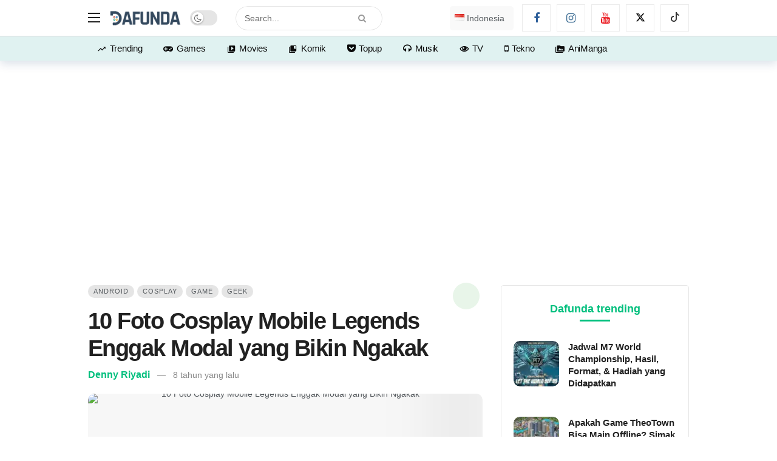

--- FILE ---
content_type: text/html; charset=UTF-8
request_url: https://dafunda.com/game/foto-cosplay-mobile-legends-low-cost/
body_size: 42597
content:
<!DOCTYPE html>
<html lang="id-ID">
<head>
	<meta http-equiv="Content-Type" content="text/html; charset=UTF-8" />
	<meta name='viewport' content='width=device-width, initial-scale=1, user-scalable=yes' />
	<link rel="profile" href="http://gmpg.org/xfn/11" />
	<link rel="pingback" href="https://dafunda.com/xmlrpc.php" />
	<meta name='robots' content='index, follow, max-image-preview:large, max-snippet:-1, max-video-preview:-1' />
<link rel='preconnect' href='https://static.cloudflareinsights.com/' crossorigin>
<link rel='preconnect' href='https://data.haloweb.id/' crossorigin>
<link rel='dns-prefetch' href='//ajax.cloudflare.com'>
<link rel='dns-prefetch' href='//static.cloudflareinsights.com'>
<link rel='dns-prefetch' href='//gmpg.org'>
<link rel='dns-prefetch' href='//www.google-analytics.com'>
<link rel='dns-prefetch' href='//www.googletagservices.com'>
<link rel='dns-prefetch' href='//www.googletagmanager.com'>

<link rel='dns-prefetch' href='//adservice.google.com'>
<link rel='dns-prefetch' href='//googleads.g.doubleclick.net'>
<link rel='dns-prefetch' href='//tpc.googlesyndication.com'>
<link rel='dns-prefetch' href='//data.haloweb.id'>

	<!-- This site is optimized with the Yoast SEO Premium plugin v26.7 (Yoast SEO v26.7) - https://yoast.com/wordpress/plugins/seo/ -->
	<title>10 Foto Cosplay Mobile Legends Enggak Modal yang Bikin Ngakak - Dafunda.com</title>
<link rel='preload' href='https://dafunda.com/wp-content/uploads/2020/03/Dafunda-Mobile-Logo-NP-min.png' as='image' imagesrcset='https://dafunda.com/wp-content/uploads/2020/03/Dafunda-Mobile-Logo-NP-min.png 1x, https://dafunda.com/wp-content/uploads/2020/03/Dafunda-Newspaper-Logo-min.png 2x' imagesizes=''/>
<link rel='preload' href='https://dafunda.com/wp-content/plugins/polylang-pro/vendor/wpsyntex/polylang/flags/id.png' as='image' imagesrcset='' imagesizes=''/>
<link rel='preload' href='https://dafunda.com/wp-content/plugins/ak-framework/assets/fonts/fontawesome-webfont.woff2' as='font' type='font/woff2' fetchpriority='high' crossorigin='anonymous'><link rel='preload' href='https://dafunda.com/wp-content/themes/newsy/assets/fonts/akfi.ttf' as='font' type='font/ttf' fetchpriority='high' crossorigin='anonymous'><link rel='preload' href='https://dafunda.com/wp-content/plugins/absolute-reviews/fonts/absolute-reviews-icons.woff' as='font' type='font/woff' fetchpriority='high' crossorigin='anonymous'><link rel='preload' href='https://dafunda.com/wp-content/plugins/ak-framework/assets/fonts/fontawesome-webfont.woff2?v=4.7.0' as='font' type='font/woff2' fetchpriority='high' crossorigin='anonymous'><link rel='preload' href='https://dafunda.com/wp-content/themes/newsy/assets/fonts/akfi.ttf?2vd315' as='font' type='font/ttf' fetchpriority='high' crossorigin='anonymous'><link rel='preload' href='https://dafunda.com/wp-content/plugins/ak-framework/assets/fonts/fontawesome-webfont.woff?v=4.7.0' as='font' type='font/woff' fetchpriority='high' crossorigin='anonymous'><link rel="preload" href="https://dafunda.com/wp-content/plugins/ak-framework/assets/fonts/fontawesome-webfont.woff2" as="font" type="font/woff2" crossorigin><link rel="preload" href="https://dafunda.com/wp-content/themes/newsy/assets/fonts/akfi.ttf" as="font" type="font/ttf" crossorigin><link rel="preload" href="https://dafunda.com/wp-content/uploads/code-snippets/593338.css" as="style" onload="this.rel='stylesheet';this.removeAttribute('onload');"><style id="perfmatters-used-css">@font-face{font-display:swap;font-family:"absolute-reviews-icons";src:url("https://dafunda.com/wp-content/plugins/absolute-reviews/public/css/../../fonts/absolute-reviews-icons.woff") format("woff"),url("https://dafunda.com/wp-content/plugins/absolute-reviews/public/css/../../fonts/absolute-reviews-icons.ttf") format("truetype"),url("https://dafunda.com/wp-content/plugins/absolute-reviews/public/css/../../fonts/absolute-reviews-icons.svg") format("svg");font-weight:normal;font-style:normal;}[class^="abr-icon-"],[class*=" abr-icon-"]{font-family:"absolute-reviews-icons" !important;font-style:normal;font-weight:normal;font-variant:normal;text-transform:none;line-height:1;-webkit-font-smoothing:antialiased;-moz-osx-font-smoothing:grayscale;}@-webkit-keyframes spin{0%{-webkit-transform:rotate(0deg);}100%{-webkit-transform:rotate(360deg);}}@keyframes spin{0%{transform:rotate(0deg);}100%{transform:rotate(360deg);}}@-webkit-keyframes animatebottom{from{bottom:-100px;opacity:0;}to{bottom:0px;opacity:1;}}@keyframes animatebottom{from{bottom:-100px;opacity:0;}to{bottom:0;opacity:1;}}.ak-anim{-webkit-animation-duration:1s;animation-duration:1s;-webkit-animation-fill-mode:both;animation-fill-mode:both;}.ak-anim-slide-in-down{animation-name:ak-anim-slide-in-down;animation-duration:.5s;}@keyframes ak-anim-flash{from,50%,to{opacity:1;}25%,75%{opacity:0;}}@keyframes ak-anim-pulse{from{transform:scale3d(1,1,1);}50%{transform:scale3d(1.05,1.05,1.05);}to{transform:translate3d(0,0,0);}}@keyframes ak-anim-shake{0%{transform:translateX(0);}6.5%{transform:translateX(-6px) rotateY(-9deg);}18.5%{transform:translateX(5px) rotateY(7deg);}31.5%{transform:translateX(-3px) rotateY(-5deg);}43.5%{transform:translateX(2px) rotateY(3deg);}50%{transform:translateX(0);}}@keyframes ak-anim-swing{20%{transform:rotate3d(0,0,1,15deg);}40%{transform:rotate3d(0,0,1,-10deg);}60%{transform:rotate3d(0,0,1,5deg);}80%{transform:rotate3d(0,0,1,-5deg);}to{transform:scale3d(1,1,1);}}@keyframes ak-anim-tada{from{transform:scale3d(1,1,1);}10%,20%{transform:scale3d(.9,.9,.9) rotate3d(0,0,1,-3deg);}30%,50%,70%{transform:scale3d(1.1,1.1,1.1) rotate3d(0,0,1,3deg);}40%,60%,80%{transform:scale3d(1.1,1.1,1.1) rotate3d(0,0,1,-3deg);}to{transform:scale3d(1,1,1);}}@keyframes ak-anim-bounce{from,20%,40%,60%,80%,to{animation-timing-function:cubic-bezier(.215,.61,.355,1);}0%{opacity:0;transform:scale3d(.3,.3,.3);}20%{transform:scale3d(1.1,1.1,1.1);}40%{transform:scale3d(.9,.9,.9);}60%{opacity:1;transform:scale3d(1.03,1.03,1.03);}80%{transform:scale3d(.97,.97,.97);}to{opacity:1;transform:scale3d(1,1,1);}}@keyframes ak-anim-fade-in{from{opacity:0;}to{opacity:1;}}@keyframes ak-menu-fade-out{from{opacity:1;}to{opacity:0;}}@keyframes ak-menu-zoom-in{from{opacity:0;transform:scale3d(.3,.3,.3);}50%{opacity:1;}}@keyframes ak-anim-slide-in-down{from{transform:translate3d(0,25px,0);opacity:0;}to{transform:translate3d(0,0,0);opacity:1;}}@keyframes ak-anim-slide-out-down{from{-webkit-transform:translate3d(0,0,0);transform:translate3d(0,0,0);}to{visibility:hidden;-webkit-transform:translate3d(0,25px,0);transform:translate3d(0,25px,0);}}@keyframes ak-anim-slide-in-up{from{transform:translate3d(0,-25px,0);opacity:0;}to{transform:translate3d(0,0,0);opacity:1;}}@keyframes ak-anim-slide-in-left{from{transform:translate3d(-25px,0,0);opacity:0;}to{transform:translate3d(0,0,0);opacity:1;}}@keyframes ak-anim-slide-in-right{from{transform:translate3d(25px,0,0);opacity:0;}to{transform:translate3d(0,0,0);opacity:1;}}@keyframes ak-anim-flip-in-x{from{transform:perspective(400px) rotate3d(1,0,0,90deg);}to{transform:perspective(400px);}}@keyframes ak-anim-flip-in-y{from{transform:perspective(400px) rotate3d(0,1,0,90deg);animation-timing-function:ease-in;opacity:0;}40%{transform:perspective(400px) rotate3d(0,1,0,-20deg);animation-timing-function:ease-in;}60%{transform:perspective(400px) rotate3d(0,1,0,10deg);opacity:1;}80%{transform:perspective(400px) rotate3d(0,1,0,-5deg);}to{transform:perspective(400px);}}@font-face{font-display:swap;font-family:"FontAwesome";src:url("https://dafunda.com/wp-content/plugins/ak-framework/assets/css/../fonts/fontawesome-webfont.eot?v=4.7.0");src:url("https://dafunda.com/wp-content/plugins/ak-framework/assets/css/../fonts/fontawesome-webfont.eot?#iefix&v=4.7.0") format("embedded-opentype"),url("https://dafunda.com/wp-content/plugins/ak-framework/assets/css/../fonts/fontawesome-webfont.woff2?v=4.7.0") format("woff2"),url("https://dafunda.com/wp-content/plugins/ak-framework/assets/css/../fonts/fontawesome-webfont.woff?v=4.7.0") format("woff"),url("https://dafunda.com/wp-content/plugins/ak-framework/assets/css/../fonts/fontawesome-webfont.ttf?v=4.7.0") format("truetype"),url("https://dafunda.com/wp-content/plugins/ak-framework/assets/css/../fonts/fontawesome-webfont.svg?v=4.7.0#fontawesomeregular") format("svg");font-weight:normal;font-style:normal;}.fa{display:inline-block;font:normal normal normal 14px/1 FontAwesome;font-size:inherit;text-rendering:auto;-webkit-font-smoothing:antialiased;-moz-osx-font-smoothing:grayscale;}@-webkit-keyframes fa-spin{0%{-webkit-transform:rotate(0);transform:rotate(0);}100%{-webkit-transform:rotate(359deg);transform:rotate(359deg);}}@keyframes fa-spin{0%{-webkit-transform:rotate(0);transform:rotate(0);}100%{-webkit-transform:rotate(359deg);transform:rotate(359deg);}}.fa-search:before{content:"";}.fa-lock:before{content:"";}.fa-headphones:before{content:"";}.fa-arrow-up:before{content:"";}.fa-twitter:before{content:"";}.fa-facebook-f:before,.fa-facebook:before{content:"";}.fa-group:before,.fa-users:before{content:"";}.fa-envelope:before{content:"";}.fa-angle-left:before{content:"";}.fa-mobile-phone:before,.fa-mobile:before{content:"";}.fa-gamepad:before{content:"";}.fa-youtube:before{content:"";}.fa-instagram:before{content:"";}.fa-whatsapp:before{content:"";}.fa-get-pocket:before{content:"";}.mfp-hide{display:none !important;}button::-moz-focus-inner{padding:0;border:0;}@font-face{font-display:swap;font-family:"akfi";src:url("https://dafunda.com/wp-content/themes/newsy/assets/css/../fonts/akfi.eot?2vd315");src:url("https://dafunda.com/wp-content/themes/newsy/assets/css/../fonts/akfi.eot?2vd315#iefix") format("embedded-opentype"),url("https://dafunda.com/wp-content/themes/newsy/assets/css/../fonts/akfi.ttf?2vd315") format("truetype"),url("https://dafunda.com/wp-content/themes/newsy/assets/css/../fonts/akfi.woff?2vd315") format("woff"),url("https://dafunda.com/wp-content/themes/newsy/assets/css/../fonts/akfi.svg?2vd315#icomoon") format("svg");font-weight:normal;font-style:normal;}[class^="akfi-"],[class*="akfi-"]{display:inline-block;font-family:"akfi" !important;speak:none !important;font-style:normal !important;font-weight:normal !important;font-variant:normal !important;text-transform:none !important;line-height:1 !important;-webkit-font-smoothing:antialiased;-moz-osx-font-smoothing:grayscale;}.akfi-video_library:before{content:"";}.akfi-collections_bookmark:before{content:"";}.akfi-perm_media:before{content:"";}.akfi-trending_up:before{content:"";}.akfi-search:before{content:"";}.akfi-eye:before{content:"";}a,abbr,acronym,address,applet,article,aside,audio,b,big,blockquote,body,canvas,caption,center,cite,code,dd,del,details,dfn,div,dl,dt,em,embed,fieldset,figcaption,figure,footer,form,h1,h2,h3,h4,h5,h6,header,hgroup,html,i,iframe,img,ins,kbd,label,legend,li,mark,menu,nav,object,ol,output,p,pre,q,ruby,s,samp,section,small,span,strike,strong,sub,summary,sup,table,tbody,td,tfoot,th,thead,time,tr,tt,u,ul,var,video{margin:0;padding:0;border:0;outline:0;font-size:100%;font:inherit;vertical-align:baseline;}article,aside,details,figcaption,figure,footer,header,hgroup,menu,nav,section{display:block;}*,:before,:after{-webkit-box-sizing:border-box;box-sizing:border-box;}::-moz-selection{background:#ce86b3;color:#fff;text-shadow:none;}::selection{background:#ce86b3;color:#fff;text-shadow:none;}::-moz-selection{background:#ce86b3;color:#fff;text-shadow:none;}:root{--ak-grey-bg-color:#f6f6f6;--ak-darkgrey-bg-color:#f1f1f1;--ak-bg-color:#fff;--ak-dark-bg-color:#f6f6f6;--ak-text-color:#53585c;--ak-link-text-color:#000;--ak-meta-text-color:#a0a0a0;--ak-border-color:#f4f4f4;--ak-dark-border-color:#eee;--ak-darker-border-color:#d4d4d4;--ak-alpha-bg-color:rgba(0,0,0,.1);--ak-alpha-border-color:rgba(0,0,0,.15);--ak-bar-bg-color:#fff;--ak-box-bg-color:#fff;--ak-box-border-color:rgba(0,0,0,.1);--ak-highlight-color:#4493e0;--ak-accent-color:#ff007a;}html,body{height:100%;margin:0;}body{color:var(--ak-text-color);background-color:var(--ak-bg-color);font-family:Helvetica Neue,Helvetica,Roboto,Arial,sans-serif;font-size:14px;line-height:1.6em;-webkit-text-size-adjust:100%;-ms-text-size-adjust:100%;text-rendering:optimizeLegibility;-webkit-text-decoration-skip:ink;text-decoration-skip-ink:auto;-webkit-font-smoothing:antialiased;-moz-osx-font-smoothing:grayscale;}.screen-reader-text{clip:rect(1px,1px,1px,1px);position:absolute !important;white-space:nowrap;height:1px;width:1px;overflow:hidden;}.screen-reader-text:focus{background-color:#f1f1f1;border-radius:3px;-webkit-box-shadow:0 0 2px 2px rgba(0,0,0,.6);box-shadow:0 0 2px 2px rgba(0,0,0,.6);clip:auto !important;color:var(--ak-highlight-color);display:block;font-size:14px;font-size:.875rem;font-weight:bold;height:auto;left:5px;line-height:normal;padding:15px 23px 14px;text-decoration:none;top:5px;width:auto;z-index:100000;}h1,h2,h3,h4,h5,h6{color:#000;line-height:1.4;font-weight:700;-ms-word-wrap:break-word;word-wrap:break-word;text-rendering:optimizeLegibility;}h1{font-size:2.44em;margin:.67em 0 .5em;}h3{font-size:1.56em;margin:1em 0 .5em;}h4{font-size:1.25em;margin:1.33em 0 .5em;}a{color:var(--ak-link-text-color);}a,a:focus,a:hover{text-decoration:none;}a:hover{color:var(--ak-highlight-color);}a:focus,button:focus{outline:0 !important;}ol,ul{list-style:none;}audio,canvas,img,video{vertical-align:middle;}img{max-width:100%;-ms-interpolation-mode:bicubic;height:auto;}iframe{max-width:100%;}input,textarea,button,select,label,optgroup{font:inherit;}i,em,cite,dfn{font-style:italic;}p,pre{margin:0 0 1.75em;text-rendering:optimizeLegibility;}.clearfix:before,.clearfix:after{display:table;content:"";line-height:0;clear:both;}.clearfix:after{clear:both !important;}.clearfix:after,.container:after,.row:after,.vc_row:after,.vc_row .ak_vc_container:after{content:"";display:table;clear:both;}.hidden{display:none;}input[type="text"],input[type="search"],input[type="email"],input[type="password"],input[type="number"],input[type="tel"],textarea,select{display:inline-block;background:var(--ak-box-bg-color);color:var(--ak-text-color);border:1px solid var(--ak-box-border-color);outline:0;font-size:14px;font-weight:400;width:100%;max-width:100%;min-height:40px;margin:0;padding:7px 14px;border-radius:0;-webkit-transition:all .2s ease;-webkit-transition:.25s ease;transition:.25s ease;-webkit-box-shadow:none;box-shadow:none;}input[type="text"]:focus,input[type="search"]:focus,input[type="email"]:focus,input[type="password"]:focus,input[type="tel"]:focus,select:focus,textarea:focus{-webkit-box-shadow:inset 0 2px 2px rgba(0,0,0,.05);box-shadow:inset 0 2px 2px rgba(0,0,0,.05);}input[type="button"],input[type="submit"],.btn,.btn:hover,.btn:focus,.button,.button:hover,.button:focus{border:1px solid transparent;background-color:var(--ak-highlight-color);color:#fff;height:36px;line-height:34px;padding:0 15px;display:inline-block;cursor:pointer;text-align:center;font-size:14px;font-weight:700;letter-spacing:1px;outline:0;-webkit-appearance:none;-webkit-transition:.3s ease;transition:.3s ease;-webkit-box-sizing:content-box;box-sizing:content-box;}.btn:hover,.button:hover,input[type="button"]:hover,input[type="submit"]:hover,.btn:focus,.button:focus,input[type="button"]:focus,input[type="submit"]:focus{color:#fff;-webkit-box-shadow:inset 0 0 0 100px rgba(255,255,255,.15);box-shadow:inset 0 0 0 100px rgba(255,255,255,.15);}button:disabled,button:disabled,input:disabled,input:disabled{background:var(--ak-darkgrey-bg-color) !important;}.btn .fa,.btn .ak-icon{margin-right:5px;font-size:inherit;}.btn.round{border-radius:40px;}.ak-toggle-container{position:relative;display:block;width:45px;height:25px;}.ak-toggle-container input{position:absolute;cursor:pointer;opacity:0;width:100%;height:100%;z-index:1;}.ak-toggle-container .slider{position:absolute;cursor:pointer;top:0;left:0;right:0;bottom:0;background-color:rgba(0,0,0,.1);-webkit-transition:.4s;transition:.4s;}.ak-toggle-container .slider:before{color:#666;background-color:#fff;position:absolute;content:"";font-size:14px !important;height:19px;line-height:20px;width:19px;text-align:center;left:3px;bottom:3px;-webkit-box-shadow:0 1px 3px rgba(0,0,0,.3);box-shadow:0 1px 3px rgba(0,0,0,.3);-webkit-transition:.25s;transition:.25s;}.ak-toggle-container .slider.round{border-radius:25px;}.ak-toggle-container .slider.round:before{border-radius:50%;}.ak-toggle-container input:checked+.slider:before{-webkit-transform:translateX(19px);transform:translateX(19px);}.ak_search_form{position:relative;border-radius:3px;overflow:hidden;}.ak_search_form .search-submit{color:#fff;border:0;font-size:14px;outline:0;cursor:pointer;position:absolute;height:auto;min-height:unset;top:1px;bottom:1px;right:1px;padding:0 15px;-webkit-transition:none;transition:none;border-radius:0 3px 3px 0;}.ak_search_form .search-submit .fa{margin:0;}.modal-step-container .modal-step-page{display:none;position:relative;width:100%;opacity:1;}.modal-step-container .modal-step-page.modal-current-step{display:block;}.modal-step-container .modal-step-page .go-modal-step.go-modal-login-page{top:18px;position:relative;}.ak-auth-modal{padding:0 !important;width:auto;max-width:420px;margin:0 auto;position:relative;}.ak-auth-modal .modal-message{font-size:16px;}.login-wrap{width:100%;position:relative;margin-left:auto;margin-right:auto;padding:40px 50px;display:inline-block;vertical-align:middle;background:var(--ak-box-bg-color);border:0;border-radius:3px;-webkit-box-shadow:0 0 30px rgba(0,0,0,.31);box-shadow:0 0 30px rgba(0,0,0,.31);-webkit-transition:-webkit-transform .4s ease-out;transition:-webkit-transform .4s ease-out;transition:transform .4s ease-out;transition:transform .4s ease-out,-webkit-transform .4s ease-out;}@media only screen and (max-width:767px){.login-wrap{padding:30px 30px;}}.login-header{text-align:center;color:var(--ak-text-color);font-size:16px;margin-bottom:15px;}.login-header h3{margin-top:0;}.login-header:last-child{margin-bottom:0;}.login-header .login-icon{display:block;margin-bottom:10px;font-size:64px;}.login-field{margin-bottom:15px;}.remember-checkbox{position:absolute;z-index:-1000;left:-1000px;overflow:hidden;clip:rect(0 0 0 0);height:1px;width:1px;margin:-1px;padding:0;border:0;}.remember-checkbox+.remember-label{padding-left:21px;height:16px;display:inline-block;line-height:16px;background-repeat:no-repeat;background-position:0 0;font-size:14px;vertical-align:middle;cursor:pointer;color:var(--ak-meta-text-color);}.remember-checkbox:checked+.remember-label{background-position:0 -16px;color:var(--ak-meta-text-color);}.remember-label{background-image:url("[data-uri]");-webkit-touch-callout:none;-webkit-user-select:none;-moz-user-select:none;-ms-user-select:none;user-select:none;}.login-reset{display:-webkit-box;display:-ms-flexbox;display:flex;-webkit-box-pack:justify;-ms-flex-pack:justify;justify-content:space-between;}.reset-link{color:var(--ak-text-link-color);}.login-remember{color:var(--ak-meta-text-color);}.login-submit{margin-bottom:10px;}.login-btn{border-radius:3px;padding:0 !important;height:38px !important;width:100%;}.reset-submit .login-btn{background:#575757 !important;}.login-buttom-text{font-size:14px;color:var(--ak-meta-text-color);text-align:center;margin-bottom:0;}.row{margin-right:-15px;margin-left:-15px;}.ak-container{width:auto;margin:0 auto;padding:0;}.container,.ak_vc_container{width:100%;margin-right:auto;margin-left:auto;}.container{padding-right:15px;padding-left:15px;}@media (max-width:576px){.container,.vc_column_container{max-width:540px;}}@media (min-width:768px){.container,.vc-content .vc_row,.vc-content .vc_element>.vc_row,.vc-content .vc_row[data-vc-full-width="true"]>.ak_vc_container,.vc-content .vc_element>.vc_row[data-vc-full-width="true"]>.ak_vc_container{max-width:750px;}}@media (min-width:992px){.container,.vc-content .vc_row,.vc-content .vc_element>.vc_row,.vc-content .vc_row[data-vc-full-width="true"]>.ak_vc_container,.vc-content .vc_element>.vc_row[data-vc-full-width="true"]>.ak_vc_container{max-width:970px;}}@media (min-width:1200px){.container,.vc-content .vc_row,.vc-content .vc_element>.vc_row,.vc-content .vc_row[data-vc-full-width="true"]>.ak_vc_container,.vc-content .vc_element>.vc_row[data-vc-full-width="true"]>.ak_vc_container{max-width:1170px;}}.col-xs-1,.col-sm-1,.col-md-1,.col-lg-1,.col-xs-2,.col-sm-2,.col-md-2,.col-lg-2,.col-xs-3,.col-sm-3,.col-md-3,.col-lg-3,.col-xs-4,.col-sm-4,.col-md-4,.col-lg-4,.col-xs-5,.col-sm-5,.col-md-5,.col-lg-5,.col-xs-6,.col-sm-6,.col-md-6,.col-lg-6,.col-xs-7,.col-sm-7,.col-md-7,.col-lg-7,.col-xs-8,.col-sm-8,.col-md-8,.col-lg-8,.col-xs-9,.col-sm-9,.col-md-9,.col-lg-9,.col-xs-10,.col-sm-10,.col-md-10,.col-lg-10,.col-xs-11,.col-sm-11,.col-md-11,.col-lg-11,.col-xs-12,.col-sm-12,.col-md-12,.col-lg-12{position:relative;min-height:1px;padding-right:15px;padding-left:15px;}@media (min-width:768px){.col-sm-1,.col-sm-2,.col-sm-3,.col-sm-4,.col-sm-5,.col-sm-6,.col-sm-7,.col-sm-8,.col-sm-9,.col-sm-10,.col-sm-11,.col-sm-12{float:left;}.col-sm-4{width:33.33333333%;}}@media (min-width:992px){.col-md-1,.col-md-2,.col-md-3,.col-md-4,.col-md-5,.col-md-6,.col-md-7,.col-md-8,.col-md-9,.col-md-10,.col-md-11,.col-md-12{float:left;}.col-md-8{width:66.66666667%;}.col-md-4{width:33.33333333%;}}.ak-row{-js-display:flex;display:-ms-flexbox;display:-webkit-box;display:flex;-ms-flex-flow:row nowrap;-webkit-box-orient:horizontal;-webkit-box-direction:normal;flex-flow:row nowrap;-ms-flex-pack:justify;-webkit-box-pack:justify;justify-content:space-between;-ms-flex-direction:row;flex-direction:row;height:100%;margin-left:-15px;margin-right:-15px;}.ak-inner-row{width:100%;display:inline-block;display:-ms-flexbox;display:-webkit-box;display:flex;-ms-flex-flow:row wrap;-webkit-box-orient:horizontal;-webkit-box-direction:normal;flex-flow:row wrap;-ms-flex-direction:row;flex-direction:row;}.ak-column{-js-display:flex;display:-ms-flexbox;display:-webkit-box;display:flex;-webkit-box-orient:vertical;-webkit-box-direction:normal;-ms-flex-direction:column;flex-direction:column;padding-left:15px;padding-right:15px;max-width:100%;-webkit-box-flex:1;-ms-flex:1 1 100%;flex:1 1 100%;min-width:0;}.ak-column>div{padding:7px 0;}.ak-column>div:first-child{padding-top:0;}.ak-column>div:last-child{padding-bottom:0;}.ak-column-grow{-webkit-box-flex:1;-ms-flex:1;flex:1;}.ak-column-normal{-webkit-box-flex:0 0 auto;-ms-flex:0 0 auto;flex:0 0 auto;}.ak-column-left{margin-right:auto;}.ak-column-center{margin:0 auto;}.ak-column-right{margin-left:auto;}.ak-justify-content-left{-webkit-box-pack:start;-ms-flex-pack:start;justify-content:flex-start;}.ak-justify-content-right{-webkit-box-pack:end;-ms-flex-pack:end;justify-content:flex-end;}.ak-justify-content-center{-webkit-box-pack:center;-ms-flex-pack:center;justify-content:center;}.ak-row-items-middle{-ms-flex-align:center;-webkit-box-align:center;align-items:center;}@media only screen and (max-width:992px){.ak-row-responsive,.ak-row-responsive .ak-column>.ak-inner-row{-webkit-box-orient:vertical;-webkit-box-direction:normal;-ms-flex-direction:column;flex-direction:column;}.ak-row-responsive .ak-column{width:100%;}.ak-row-responsive .ak-column-left{margin-right:0;}.ak-row-responsive .ak-column-right{margin-left:0;}}.ak-main-wrap{position:relative;overflow:hidden;}.ak-main-bg-wrap{width:100%;height:100%;position:fixed;z-index:0;top:0;}.ak-content-wrap{position:relative;}.ak-content{padding:30px 0 40px;}@media only screen and (min-width:1200px){.ak-layout-style-1 .sidebar-column-primary{padding-left:40px;}}.ak-bar{position:relative;display:-webkit-box;display:-ms-flexbox;display:flex;-webkit-box-align:center;-ms-flex-align:center;align-items:center;}.ak-bar .ak-bar-inner{position:relative;height:100%;}.ak-bar:not(.boxed),.ak-bar.boxed .ak-bar-inner{background-color:var(--ak-bar-bg-color);border-width:0;border-style:solid;border-color:var(--ak-alpha-border-color);}.ak-bar .ak-bar-item{padding:0 7px;}.ak-bar .ak-bar-item:first-child{padding-left:0 !important;}.ak-bar .ak-bar-item:last-child{padding-right:0 !important;}.ak-header-wrap{z-index:5;position:relative;background-color:var(--ak-bg-color);}.ak-header-wrap .ak-mid-bar{min-height:60px;border-bottom-width:1px;}.ak-header-wrap .ak-bottom-bar{min-height:50px;border-bottom-width:1px;}.ak-header-bottom-shadow{border-bottom-width:0;-webkit-box-shadow:0 5px 15px rgba(4,49,99,.15);box-shadow:0 5px 15px rgba(4,49,99,.15);}.ak-header-bottom-shadow .ak-bar:last-child{border-bottom-width:0;}.ak-header-icon-btn{font-size:18px;color:var(--ak-text-color);height:30px;border-radius:100%;line-height:30px;width:30px;display:-webkit-box;display:-ms-flexbox;display:flex;-webkit-box-align:center;-ms-flex-align:center;align-items:center;-webkit-box-pack:center;-ms-flex-pack:center;justify-content:center;text-align:center;}.ak-header-icon-btn:hover,.ak-header-icon-btn:focus{color:inherit;background-color:rgba(0,0,0,.05);}.ak-dropdown{visibility:hidden;opacity:0;position:absolute;top:45px;right:0;z-index:999;border-radius:4px;border:0;width:342px;padding:20px;background:var(--ak-bg-color);border:1px solid var(--ak-border-color);-webkit-box-shadow:0 2px 6px rgba(0,0,0,.2);box-shadow:0 2px 6px rgba(0,0,0,.2);-webkit-transition:all .4s ease;transition:all .4s ease;transform:translate3d(0,20px,0);-webkit-transform:translate3d(0,20px,0);-moz-transform:translate3d(0,20px,0);-ms-transform:translate3d(0,20px,0);-o-transform:translate3d(0,20px,0);}.ak-dropdown:before{border-color:transparent transparent var(--ak-bg-color);border-style:solid;border-width:0 8px 8px;content:"";right:16px;position:absolute;top:-8px;z-index:98;}.ak-dropdown:after{border-color:transparent transparent var(--ak-box-border-color);border-style:solid;border-width:0 9px 9px;content:"";right:15px;position:absolute;top:-9px;z-index:97;}.ak-column-left .ak-dropdown{right:auto;left:0;}.ak-column-left .ak-dropdown:before{right:auto;left:16px;}.ak-column-left .ak-dropdown:after{right:auto;left:15px;}@media (max-width:767px){.ak-dropdown{width:300px;}}.ak-header-mobile-wrap{display:none;position:relative;z-index:5;}.ak-header-mobile-wrap .ak-mobile-bar{position:relative;-webkit-box-shadow:0 2px 6px rgba(0,0,0,.1);box-shadow:0 2px 6px rgba(0,0,0,.1);height:60px;-webkit-transition:.2s ease;transition:.2s ease;}@media only screen and (max-width:991px){.ak-header-wrap,.ak-header-sticky-wrap{display:none;}.ak-header-mobile-wrap{display:block;}}.ak-sticky-bar{position:fixed;top:0;left:auto;width:100%;z-index:99;margin:0 auto;opacity:0;height:60px;visibility:hidden;-webkit-transition:-webkit-transform .3s;transition:-webkit-transform .3s;transition:transform .3s;transition:transform .3s,-webkit-transform .3s;-webkit-transform:translateY(-200px);-khtml-transform:translateY(-200px);transform:translateY(-200px);}.ak-sticky-bar .container{height:100%;}.ak-sticky-bar .ak-main-menu>li>a{line-height:60px;}.ak-sticky-bar:not(.boxed){border-bottom:0;-webkit-box-shadow:0 1px 8px 0 rgba(0,0,0,.1);box-shadow:0 1px 8px 0 rgba(0,0,0,.1);}.ak-post-sticky-wrap .ak-post-sticky-share .ak-share-button{margin-bottom:0;height:38px;width:38px;line-height:38px;}@media screen and (max-width:767px){.ak-post-sticky-wrap .ak-post-sticky-share .ak-share-button{display:none;width:32px;height:32px;line-height:32px;}.ak-post-sticky-wrap .ak-post-sticky-share .ak-share-button:nth-child(1),.ak-post-sticky-wrap .ak-post-sticky-share .ak-share-button:nth-child(2){display:-webkit-box;display:-ms-flexbox;display:flex;}}.ak-header-search{z-index:1;position:relative;}.ak-header-wrap .ak-header-search-form{padding:0;}.ak-header-search-form{min-width:50%;}.ak-header-search-form .ak-search-form{display:block;position:relative;line-height:normal;overflow:hidden;}.ak-header-search-form .ak-search-form.round{border-radius:30px;}.ak-header-search-form .ak-search-form.round .search-field{border-radius:30px;}.ak-header-search-form .ak-search-form.round .search-submit{border-radius:0 30px 30px 0;}.ak-header-search-form .search-field{color:#212121;background:transparent;}.ak-header-search-form input::-webkit-input-placeholder{color:#666;}.ak-header-search-form input::-moz-placeholder{color:#666;}.ak-header-search-form input:-ms-input-placeholder{color:#666;}.ak-header-search-form input::-ms-input-placeholder{color:#666;}.ak-header-search-form input::placeholder{color:#666;}.ak-column-grow.ak-column-center .ak-header-search-form .search-submit{padding:0 25px;}.ak-mid-bar .ak-header-search-form .search-field,.ak-bottom-bar .ak-header-search-form .search-field{background:hsla(0,0%,100%,.1);}.ak-menu-handler{color:#212121;display:block;position:relative;width:20px;height:16px;}.ak-menu-handler:hover,.ak-menu-handler:focus{color:inherit;}.ak-menu-handler span{position:absolute;width:100%;height:2px;left:0;border-top:2px solid;-webkit-transition:.15s ease;transition:.15s ease;}.ak-menu-handler span:nth-child(1){top:0;}.ak-menu-handler:hover span:nth-child(1){-webkit-transform:translateY(2px);transform:translateY(2px);}.ak-menu-handler span:nth-child(2){top:50%;margin-top:-1px;}.ak-menu-handler span:nth-child(3){bottom:0;}.ak-menu-handler:hover span:nth-child(3){-webkit-transform:translateY(-2px);transform:translateY(-2px);}.ak-footer-social-icons .ak-social-counter,.ak-header-social-icons .ak-social-counter{margin:0;}.ak-footer-social-icons .ak-social-counter .social-item,.ak-header-social-icons .ak-social-counter .social-item{margin:0 7px;}.ak-footer-social-icons .ak-social-counter .social-item a,.ak-header-social-icons .ak-social-counter .social-item a{margin:0;height:35px;line-height:35px;}.ak-footer-social-icons .ak-social-counter .social-item a .item-icon,.ak-header-social-icons .ak-social-counter .social-item a .item-icon{width:35px;font-size:18px;}.ak-logo-main{margin:0;padding:0;line-height:1;font-size:40px;font-weight:700;letter-spacing:-.02em;}.ak-logo-main a{display:block;}.ak-logo-main img,.ak-logo-main svg{width:auto;height:auto;display:block;max-width:100%;}.ak-top-lang-switcher{float:left;position:relative;}.ak-top-lang-switcher>li{padding-right:12px;float:left;}.ak-top-lang-switcher>li:last-child{padding-right:0;}.ak-top-lang-switcher>li img{margin:0 4px 2px 0;}.ak-top-lang-switcher a{color:var(--ak-text-color);}.ak-justify-content-right .ak-top-lang-switcher .sub-menu{right:0;}.ak-menu li{float:none;}.ak-menu li>a{padding:0 8px;position:relative;font-size:14px;line-height:38px;font-weight:400;color:var(--ak-link-text-color);display:-webkit-box;display:-ms-flexbox;display:flex;-webkit-box-align:center;-ms-flex-align:center;align-items:center;vertical-align:middle;-webkit-transition:background-color .15s ease;transition:background-color .15s ease;}.ak-menu li>a .ak-icon{margin-right:10px;font-size:20px;min-width:24px;color:inherit;text-align:center;}.ak-menu .sub-menu{position:relative;z-index:5;min-width:175px;}.ak-menu .sub-menu>li>a{font-size:15px;line-height:35px;font-weight:400;border-bottom:1px solid var(--ak-border-color);}.ak-menu .sub-menu>li.current-menu-item>a,.ak-menu .sub-menu>li.menu-entered>a,.ak-menu .sub-menu>li:hover>a{background-color:rgba(158,158,158,.07);}.ak-menu:not(.ak-menu-wide) li.current-menu-item>a,.ak-menu:not(.ak-menu-wide) li.menu-entered>a,.ak-menu:not(.ak-menu-wide) li:hover>a{background-color:rgba(158,158,158,.07);}.ak-menu-wide li>a .ak-icon{margin-right:6px;font-size:inherit;line-height:inherit;color:inherit;min-width:auto;height:auto;overflow:visible;}.ak-menu-wide>li{margin:0;padding:0;list-style:none;float:left;}.ak-menu-wide>li>a{position:relative;color:inherit;font-size:12px;line-height:40px;padding-right:15px;-webkit-transition:all .2s ease;transition:all .2s ease;}.ak-menu-wide>li:hover{background-color:transparent;}.ak-menu-wide .ak-mega-menu,.ak-menu-wide .sub-menu{position:absolute;top:100%;z-index:5;display:none;background-color:var(--ak-bg-color);-webkit-box-shadow:0 0 2px rgba(0,0,0,.1),0 20px 40px rgba(0,0,0,.18);box-shadow:0 0 2px rgba(0,0,0,.1),0 20px 40px rgba(0,0,0,.18);color:var(--ak-text-color);}.ak-menu-wide .sub-menu{min-width:180px;}.ak-menu-wide .sub-menu .sub-menu{left:99.4%;top:0;}.ak-menu-wide .sub-menu>li{position:relative;}.ak-menu-wide .sub-menu>li>a{display:block;padding:10px 20px;font-size:13px;font-weight:500;color:var(--ak-link-text-color);line-height:1.7;border-bottom:1px solid var(--ak-border-color);-webkit-transition:all .3s;transition:all .3s;}.ak-menu-wide .sub-menu>li>a .ak-icon{margin-right:10px;}.ak-menu-wide .sub-menu>li:last-child>a{border-bottom:none !important;}.ak-menu-more-enabled{display:-webkit-box;display:-ms-flexbox;display:flex;-webkit-box-flex:1;-ms-flex:1;flex:1;-webkit-box-align:center;-ms-flex-align:center;align-items:center;max-width:100%;-ms-flex-wrap:nowrap;flex-wrap:nowrap;overflow:hidden;}.ak-menu-more-enabled>ul.ak-menu{display:-webkit-box;display:-ms-flexbox;display:flex;-ms-flex-wrap:nowrap;flex-wrap:nowrap;-webkit-box-flex:1;-ms-flex:1;flex:1;width:100%;max-width:100%;}.ak-menu-more-enabled>ul.ak-menu>li{-webkit-box-flex:0;-ms-flex:none;flex:none;}.ak-menu-more-enabled>ul.ak-menu>li>ul.sub-menu>li>a:after{display:none;}.ak-menu-style-4>li>a,.ak-menu-style-5>li>a{padding:0 15px;}.ak-menu-style-4>li.current-menu-item>a,.ak-menu-style-5>li.current-menu-item>a,.ak-menu-style-4>li:hover>a,.ak-menu-style-5>li:hover>a{background-color:rgba(158,158,158,.07);}.ak-menu-style-5>li{margin:0 5px 0 0;}.ak-menu-style-5>li>a{border-radius:5px;}.ak-menu-style-6>li>a{display:inline-block;margin:0 12px 0 0;padding:0;background-color:transparent !important;}.ak-menu-style-6>li:not(:last-child):after{content:"/";margin-right:12px;color:var(--ak-alpha-border-color);}.ak-main-menu>li>a{font-size:15px;line-height:60px;font-weight:700;}.ak-mobile_menu-bar{overflow-x:auto;width:100%;display:block;-webkit-box-shadow:0 2px 6px rgba(0,0,0,.1);box-shadow:0 2px 6px rgba(0,0,0,.1);scrollbar-width:none;-ms-overflow-style:none;}.ak-mobile_menu-bar::-webkit-scrollbar{display:none;}.ak-mobile_menu-bar .container{max-width:-webkit-max-content;max-width:-moz-max-content;max-width:max-content;width:-webkit-max-content;width:-moz-max-content;width:max-content;}.ak-mobile_menu-bar .ak-menu{-webkit-box-orient:horizontal;-webkit-box-direction:normal;-ms-flex-flow:row nowrap;flex-flow:row nowrap;display:-webkit-box;display:-ms-flexbox;display:flex;}.ak-bar.ak-mobile_menu-bar:not(.boxed){border-top:1px solid var(--ak-border-color);}.ak-mobile-bar-menu>li>a{font-size:13px;font-weight:700;}.ak-footer-menu li>a{font-size:14px;}@media only screen and (max-width:767px){.ak-footer-menu{text-align:center;}.ak-footer-menu li{float:none;display:inline-block;}.ak-footer-menu li a{line-height:100% !important;padding:0 5px;}.ak-footer-menu li a:before,.ak-footer-menu li a:after{display:none;}.ak-footer-menu li:after{display:none;}}.ak-footer-bar .ak-mega-menu,.ak-footer-bar .sub-menu{top:auto;bottom:100%;}.ak-post-share{margin:0 0 20px;}.ak-share-list{display:block;position:relative;}.ak-post-share .ak-voting-button,.ak-module-bottom .ak-voting-button,.ak-share-button,.ak-post-share .ak-bookmark-button{position:relative;font-size:18px;height:38px;padding:0;margin:0 7px 7px 0;background:#333;border:1px solid transparent;border-radius:3px;float:left;display:-ms-flexbox;display:-webkit-box;display:flex;-ms-flex:1;-webkit-box-flex:1;flex:1;-webkit-backface-visibility:hidden;backface-visibility:hidden;-ms-flex-pack:center;-webkit-box-pack:center;justify-content:center;-webkit-box-align:center;-ms-flex-align:center;align-items:center;}.ak-post-share .ak-voting-button .fa,.ak-module-bottom .ak-voting-button .fa,.ak-share-button .fa,.ak-post-share .ak-bookmark-button .fa{color:#fff;font-size:20px;width:38px;line-height:1;text-align:center;display:inline-block;}.ak-share-button .share-name{display:inline-block;font-family:inherit;font-weight:700;color:#fff;font-size:14px;padding:0 15px 0 5px;}.ak-share-button:hover{opacity:.9;}.ak-share-button:last-child{margin-right:0;}.ak-share-style-1 .ak-share-button,.ak-share-style-1 .ak-bookmark-button{border-radius:100%;text-align:center;height:44px;line-height:44px;}.ak-share-style-1 .ak-share-button .fa,.ak-share-style-1 .ak-bookmark-button .fa{width:44px;}.ak-share-style-1 .ak-share-button .share-name,.ak-share-style-1 .ak-bookmark-button .share-name{display:none !important;}.ak-share-style-2 .ak-share-list,.ak-share-style-3 .ak-share-list,.ak-share-style-6 .ak-share-list{display:-ms-flexbox;display:-webkit-box;display:flex;-ms-flex:1;-webkit-box-flex:1;flex:1;-webkit-box-pack:start;-ms-flex-pack:start;justify-content:flex-start;}@media only screen and (max-width:991px){.ak-share-button .share-name{display:none !important;}}@media only screen and (max-width:767px){.ak-share-container{display:-webkit-box;display:-ms-flexbox;display:flex;}}.ak-post-wrap{position:relative;}.ak-post-header{margin:0 0 20px;}.ak-post-footer:empty{margin:0;}.ak-post-wrapper .ak-post-wrap+.ak-post-wrap:before,.ak-post-wrapper article[data-type="post"]:not(:first-child):before{content:"";display:block;width:100%;height:35px;background:rgba(0,0,0,.01) url("[data-uri]");margin:0 0 50px 0;}@media (max-width:768px){.ak-post-autoload .ak-post-wrapper .sidebar-column{display:none;}}.ak-post-terms-wrapper{margin-bottom:10px;line-height:14px;display:block;}.ak-post-terms{margin:0;display:inline-block;}.ak-post-terms a{font-size:11px;letter-spacing:1px;line-height:1;color:var(--ak-text-color);background-color:var(--ak-alpha-bg-color);padding:5px 9px;display:inline-block;margin:0 5px 6px 0;border-radius:2px;text-decoration:none;text-transform:uppercase;text-rendering:auto;-webkit-font-smoothing:auto;-moz-osx-font-smoothing:auto;-webkit-transition:all .2s linear;transition:all .2s linear;}.ak-post-terms a:hover{background-color:var(--ak-highlight-color);color:#fff !important;}.ak-post-badges{float:right;margin-top:-4px;}.ak-post-title{color:#212121;font-weight:700;font-size:2.7em;line-height:1.2;margin:0 0 20px;letter-spacing:-.04em;}.ak-post-title a{color:inherit;}@media only screen and (max-width:992px){.ak-post-title{font-size:2em !important;}}@media only screen and (max-width:768px){.ak-post-title{font-size:1.8em !important;}}.ak-post-meta{position:relative;display:-webkit-box;display:-ms-flexbox;display:flex;-ms-align-items:center;-webkit-box-align:center;-ms-flex-align:center;align-items:center;-ms-flex-line-pack:start;align-content:flex-start;margin:0 0 20px;font-size:14px;line-height:1.6;color:#888;text-transform:none;}.ak-post-meta a{color:inherit;font-weight:400;}.ak-post-meta>div{display:inline-block;}.ak-post-meta>div:not(:last-of-type){margin-right:10px;}.ak-post-meta>div .ak-icon{font-size:inherit;margin-right:3px;}.ak-post-meta-left{display:-webkit-box;display:-ms-flexbox;display:flex;-ms-align-items:center;-webkit-box-align:center;-ms-flex-align:center;align-items:center;-ms-flex-line-pack:start;align-content:flex-start;}.ak-post-meta-left>div{display:inline-block;}.ak-post-meta-left>div:not(:last-of-type){margin-right:8px;}.ak-post-meta-right{text-align:right;-webkit-box-flex:1;-ms-flex:1 0 auto;flex:1 0 auto;}.ak-post-meta-right>div{display:inline-block;font-size:18px;}.ak-post-meta-right>div:not(:last-of-type){margin-right:15px;}.ak-post-meta-right .ak-icon{margin-right:5px;}@media (max-width:576px){.ak-post-meta,.ak-post-meta-left,.ak-post-meta-right{display:block;}.ak-post-meta-right{margin-top:10px;}}.ak-post-meta-author a,.ak-post-meta-author a:hover{font-weight:700;font-size:16px;line-height:1;color:var(--ak-highlight-color);}@media only screen and (min-width:768px){.ak-post-meta.meta-style-2 .ak-post-meta-author+.ak-post-meta-date:before,.ak-post-meta.meta-style-3 .ak-post-meta-author+.ak-post-meta-date:before{content:"—";margin-right:8px;}}.ak-post-featured{text-align:center;display:block;margin:0 0 30px;line-height:0;position:relative;}.ak-post-featured img{max-width:100%;width:100%;height:auto !important;}.ak-post-featured iframe{max-width:100%;}.ak-post-content{color:#333;font-size:16px;line-height:1.8;word-break:normal;-ms-word-wrap:break-word;word-wrap:break-word;}.ak-post-content iframe{max-width:100%;}.ak-post-content a{color:var(--ak-highlight-color);}.ak-post-content strong>a,.ak-post-content>p>a{text-decoration:underline;}.ak-post-content ul{list-style:square;}.ak-post-content ol,.ak-post-content ul{padding-left:1.3em;margin:0 0 1.25em;}.ak-post-content ol ul,.ak-post-content ul ul,.ak-post-content ol ol,.ak-post-content ul ol{margin:0;}.ak-post-content>p,.ak-post-content>q{margin:0 0 1.25em;}.ak-post-content>blockquote,.ak-post-content>div,.ak-post-content>dd,.ak-post-content>form,.ak-post-content>video,.ak-post-content>figure,.ak-post-content table,.ak-post-content .wp-block-button,.ak-post-content .wp-block-cover{margin:0 0 1.75em;}@media only screen and (max-width:991px){.ak-post-content,blockquote p,.pullquote p{font-size:16px !important;line-height:1.8 !important;}.ak-post-content h1{font-size:2em;}.ak-post-content h3{font-size:1.25em;}.ak-post-content h4{font-size:1em;}}.ak-post-tags{font-size:12px;margin:2.2em auto 1.75em;clear:both;}.ak-post-tags span{font-weight:700;margin-right:10px;}.ak-post-tags a{color:var(--ak-text-color);background-color:var(--ak-alpha-bg-color);display:inline-block;letter-spacing:1px;line-height:normal;padding:4px 10px;margin:0 3px 5px 0;text-rendering:optimizeLegibility;-webkit-font-smoothing:auto;-moz-osx-font-smoothing:auto;-webkit-transition:all .2s linear;transition:all .2s linear;}.ak-post-tags a:hover{color:#fff !important;background-color:var(--ak-highlight-color);}.widget{margin-bottom:30px;}.comment-wrapper{margin-bottom:40px;}.comment-wrapper .comment-section{display:none;width:100%;}.comment-wrapper .comment-section iframe{width:100% !important;}.comment-wrapper .comment-section:first-of-type{display:block;}.ak-footer-wrap{position:relative;background-color:var(--ak-bg-color);}.ak-footer-wrap .container{height:100%;}.ak-footer-wrap .ak-mid-bar{min-height:120px;border-top-width:1px;}.ak-footer-wrap .ak-bottom-bar{min-height:60px;border-top-width:1px;}.ak-footer-wrap .ak-block{margin-bottom:30px;}.ak-footer-wrap .ak-ad{margin-bottom:0;}.ak-footer-bar{position:relative;-webkit-box-sizing:content-box;box-sizing:content-box;}.ak-footer-copyright{font-size:14px;}.ak-footer-widgets{width:100%;padding:30px 0;}.ak-footer-widgets .widget{width:100%;}.ak-footer-widgets .sidebar>.widget:last-of-type,.ak-footer-widgets .sidebar>.widget:last-of-type>.ak-block:last-of-type{margin-bottom:0;}@media only screen and (max-width:992px){.ak-footer-wrap .ak-footer-bar{height:auto !important;}.ak-footer-wrap .ak-footer-bar:not(.boxed),.ak-footer-wrap .ak-footer-bar.boxed .ak-header-row{padding-top:20px;padding-bottom:20px;}.ak-footer-wrap .ak-bar-item{padding:7px 0;}}@media only screen and (min-width:992px){.ak-footer-widgets .row{margin-right:-30px;margin-left:-30px;}.ak-footer-widgets .ak-footer-column{padding-right:30px;padding-left:30px;}}@media only screen and (max-width:767px){.ak-footer-widgets{padding:40px 0 30px;}.ak-footer-widgets .ak-footer-column{margin-bottom:30px;}.ak-footer-widgets .ak-footer-column:last-child{margin-bottom:0;}.ak-footer-wrap .ak-footer-copyright{text-align:center;}}.facebook,.facebook:hover{background-color:#2d5f9a;border-color:#2d5f9a;color:#2d5f9a;}.twitter,.twitter:hover{background-color:#53c7ff;border-color:#53c7ff;color:#53c7ff;}.twitterx,.twitterx:hover{background-color:#010101;border-color:#010101;color:#010101;}.youtube,.youtube:hover{background-color:#b00;border-color:#b00;color:#eb1a21;}.instagram,.instagram:hover{background-color:#417096;border-color:#417096;color:#417096;}.whatsapp,.whatsapp:hover{background-color:#00e676;border-color:#00e676;color:#00e676;}.email,.email:hover{background-color:#8bc34a;border-color:#8bc34a;color:#8bc34a;}.tiktok,.tiktok:hover{background-color:#333;border-color:#333;color:#333;}.ak-ad-header_top_ad,.ak-ad-header_bottom_ad,.ak-ad-footer_top_ad{padding:15px 0;background-color:var(--ak-dark-bg-color);margin-bottom:0 !important;}.modal{z-index:99999;}.ak-back-top{background:var(--ak-highlight-color);color:#fff;width:40px;height:40px;position:fixed;bottom:10px;right:10px;text-align:center;line-height:40px;z-index:999;cursor:pointer;opacity:0;visibility:hidden;-webkit-transition:all .3s ease;transition:all .3s ease;font-size:16px;-webkit-box-shadow:0 1px 2px 0 rgba(0,0,0,.09);box-shadow:0 1px 2px 0 rgba(0,0,0,.09);}@-webkit-keyframes akcubeGridScaleDelay{0%,70%,100%{-webkit-transform:scale3D(1,1,1);transform:scale3D(1,1,1);}35%{-webkit-transform:scale3D(0,0,1);transform:scale3D(0,0,1);}}@keyframes akcubeGridScaleDelay{0%,70%,100%{-webkit-transform:scale3D(1,1,1);transform:scale3D(1,1,1);}35%{-webkit-transform:scale3D(0,0,1);transform:scale3D(0,0,1);}}@-webkit-keyframes akBounce{0%,80%,100%{-webkit-transform:scale(0);opacity:0;}40%{-webkit-transform:scale(1);opacity:1;}}@keyframes akBounce{0%,80%,100%{-webkit-transform:scale(0);transform:scale(0);opacity:0;}40%{-webkit-transform:scale(1);transform:scale(1);opacity:1;}}@-webkit-keyframes akSpinCircle{0%{-webkit-transform:rotate(0);transform:rotate(0);}100%{-webkit-transform:rotate(360deg);transform:rotate(360deg);}}@keyframes akSpinCircle{0%{-webkit-transform:rotate(0);transform:rotate(0);}100%{-webkit-transform:rotate(360deg);transform:rotate(360deg);}}@-webkit-keyframes akSquare{0%{-webkit-transform:rotate(0);transform:rotate(0);}25%{-webkit-transform:rotate(180deg);transform:rotate(180deg);}50%{-webkit-transform:rotate(180deg);transform:rotate(180deg);}75%{-webkit-transform:rotate(360deg);transform:rotate(360deg);}100%{-webkit-transform:rotate(360deg);transform:rotate(360deg);}}@keyframes akSquare{0%{-webkit-transform:rotate(0);transform:rotate(0);}25%{-webkit-transform:rotate(180deg);transform:rotate(180deg);}50%{-webkit-transform:rotate(180deg);transform:rotate(180deg);}75%{-webkit-transform:rotate(360deg);transform:rotate(360deg);}100%{-webkit-transform:rotate(360deg);transform:rotate(360deg);}}@-webkit-keyframes akSquareInner{0%{height:0;}25%{height:0;}50%{height:100%;}75%{height:100%;}100%{height:0;}}@keyframes akSquareInner{0%{height:0;}25%{height:0;}50%{height:100%;}75%{height:100%;}100%{height:0;}}.ak-loading-box{position:absolute;display:none;top:0;left:0;right:0;bottom:0;z-index:9;text-align:center;}.ak-loading-box>div{position:relative;top:50%;margin-top:-30px;}.ak-icon.fa{font-family:FontAwesome !important;}.akfi-trending_up{font-weight:700;}.ak-badge-icon{display:inline-block;width:48px;height:48px;line-height:48px;margin:0;padding:0;position:relative;text-align:center;text-transform:uppercase;color:#000;line-height:1;border-radius:50%;}.ak-badge-type-icon .ak-icon{width:100% !important;height:100% !important;margin:0 !important;display:-webkit-box;display:-ms-flexbox;display:flex;-webkit-box-align:center;-ms-flex-align:center;align-items:center;-webkit-box-pack:center;-ms-flex-pack:center;justify-content:center;font-size:26px;line-height:inherit;}.ak-badge-type-icon .ak-icon img{width:100%;height:100%;}.ak-module-badges a,.ak-post-badges a{margin-right:5px;vertical-align:middle;display:inline-block;}.ak-badge-menu>li>a>.ak-badge-icon,.ak-module-badges a .ak-badge-icon,.ak-post-badges a .ak-badge-icon{width:44px;height:44px;line-height:44px;-webkit-transition:all .15s ease-out;transition:all .15s ease-out;}.ak-badge-menu>li>a:hover .ak-badge-icon,.ak-module-badges a:hover .ak-badge-icon,.ak-post-badges a:hover .ak-badge-icon{-webkit-transform:translate(0,-3px);transform:translate(0,-3px);}@media (max-width:576px){.ak-module-badges a .ak-badge-icon,.ak-post-badges a .ak-badge-icon,.ak-badge-icon{width:32px;height:32px;line-height:32px;}.ak-module-badges a .ak-badge-icon .ak-icon,.ak-post-badges a .ak-badge-icon .ak-icon,.ak-badge-icon .ak-icon{font-size:18px;}}.ak-featured-thumb{position:relative;overflow:hidden;display:block;z-index:0;}.ak-featured-thumb>img{position:absolute;top:0;bottom:0;left:0;width:100%;height:auto;min-height:100%;z-index:-1;}.ak-featured-thumb.size-auto{height:auto;}.ak-dark-mode .ak-toggle-container .slider:before{font-family:FontAwesome;content:"";}.ak-dark-mode .ak-toggle-container input:checked+.slider:before{content:"";}.ak-module{margin-bottom:30px;min-height:0;position:relative;}.ak-module:last-child{margin-bottom:0;}.ak-module-inner{display:block;}.ak-module-featured,.ak-module-details{position:relative;}.ak-module-title{margin:0;font-size:18px;font-weight:700;line-height:1.35;}.ak-module-title a{color:#212121;-webkit-transition:color .2s;transition:color .2s;}@media (max-width:576px){.ak-module-title{font-size:15px !important;}}.ak-featured-cover{position:relative;overflow:hidden;}.ak-module-1-small,.ak-module-1-small-square{border-bottom:0;margin-bottom:25px;}.ak-module-1-small .ak-module-title,.ak-module-1-small-square .ak-module-title{font-size:15px !important;line-height:20px !important;letter-spacing:normal;}.ak-module-1-small-square .ak-module-featured{float:left;width:75px;}.ak-module-1-small-square .ak-module-details{margin-left:75px;padding-left:15px;}@media only screen and (min-width:992px) and (max-width:1200px){.ak-module-1-small .ak-module-title,.ak-module-1-small-square .ak-module-title{font-size:13px !important;}}.ak-block{--ak-block-accent-color:#377dce;position:relative;margin-bottom:40px;}.ak-block .row{margin-bottom:30px;}.ak-block .row:last-child{margin-bottom:0;}@media (max-width:767px){.ak-block .row>div:not(:last-child){margin-bottom:30px;}}.ak-block .ak-module .ak-module-title a:hover,.ak-block .ak-module-8 .ak-module-title:before{color:var(--ak-block-accent-color);}.ak-block-inner{position:relative;}.ak-block-boxed{background-color:var(--ak-box-bg-color);border:1px solid var(--ak-box-border-color);padding:20px;}@media (max-width:576px){.ak-block-boxed{padding:20px;}}.ak-block-border-round,.ak-block-inner-border-round .ak-block-inner{border-radius:5px;}.ak-block-column .ak-block-posts{-ms-flex-wrap:wrap;flex-wrap:wrap;display:-webkit-box;display:-ms-flexbox;display:flex;-webkit-box-align:start;-ms-flex-align:start;align-items:flex-start;}.ak-block-column .ak-block-posts .ak-module{width:100%;}@media only screen and (min-width:576px){.ak-block-column .ak-block-posts{margin-right:-30px;}.ak-block-column .ak-block-posts .ak-module{float:left;padding-right:30px;}.ak-block-column .ak-block-posts .ak-module:last-child{margin-bottom:0 !important;}.ak-block-column.ak-block-width-1 .ak-block-posts{margin-right:0 !important;}.ak-block-column.ak-block-width-1 .ak-block-posts .ak-module{padding-right:0 !important;padding-left:0 !important;}}@media only screen and (max-width:992px){.ak-block-column .ak-block-posts{margin-right:-30px !important;}.ak-block-column .ak-block-posts .ak-module{padding-right:30px !important;}}@media only screen and (max-width:768px){.ak-block-column .ak-block-posts{margin-right:-15px !important;}.ak-block-column .ak-block-posts .ak-module{padding-right:15px !important;}}.ak_column_1 .ak-block-column:not(.ak-block-width-1) .ak-module .ak-module-title,.ak_column_2 .ak-block-column:not(.ak-block-width-2) .ak-module .ak-module-title,.ak_column_3 .ak-block-column.ak-block-width-1 .ak-module .ak-module-title,.ak_column_3 .ak-block-column.ak-block-width-2 .ak-module .ak-module-title{font-size:16px;line-height:22px;}[class*="ak-block-numeric-style-"]{list-style-type:none;counter-reset:li-counter;}.ak-block-header{--ak-block-header-bg-color:#377dce;--ak-block-header-line-color:#377dce;--ak-block-title-text-color:#377dce;--ak-block-title-bg-color:#377dce;--ak-block-title-icon-color:inherit;--ak-block-title-text-size:inherit;--ak-block-title-line-height:inherit;position:relative;display:-webkit-box;display:-ms-flexbox;display:flex;-webkit-box-pack:justify;-ms-flex-pack:justify;justify-content:space-between;margin-bottom:25px;background-color:var(--ak-block-header-bg-color);}.ak-block-header:after{content:"";display:block;position:absolute;top:auto;bottom:auto;width:100%;border-color:var(--ak-block-header-line-color);background-color:var(--ak-block-header-line-color);}.ak-block-title{display:-webkit-box;display:-ms-flexbox;display:flex;-webkit-box-align:center;-ms-flex-align:center;align-items:center;margin:0;padding:0;background-color:var(--ak-block-title-bg-color);color:var(--ak-block-title-text-color) !important;font-size:18px;line-height:36px;font-weight:700;-ms-flex-negative:0;flex-shrink:0;}.ak-block-title a,.ak-block-title span{color:inherit;line-height:inherit;}.ak-block-title .title-text{z-index:1;display:inline-block;font-size:var(--ak-block-title-text-size);line-height:var(--ak-block-title-line-height);}.ak-block-title:after{content:"";display:block;position:absolute;border-color:var(--ak-block-header-line-color);background-color:var(--ak-block-header-line-color);}.ak-block-title .ak-icon{margin-right:8px;line-height:inherit;color:var(--ak-block-title-icon-color);}.ak-block-header.ak-block-header-style-11{--ak-block-header-bg-color:transparent !important;--ak-block-title-bg-color:transparent !important;--ak-block-title-line-height:1;margin-bottom:15px;}.ak-block-header.ak-block-header-style-11:after{display:none;}.ak-block-header.ak-block-header-style-11 .ak-block-title:after{display:none;}.ak-block-header.ak-block-header-style-12{--ak-block-header-bg-color:transparent !important;--ak-block-title-bg-color:transparent !important;display:block;}.ak-block-header.ak-block-header-style-12:after{display:none;}.ak-block-header.ak-block-header-style-12 .ak-block-title{display:block;text-align:center;padding:0;}.ak-block-header.ak-block-header-style-12 .ak-block-title .ak-icon{display:block;text-align:center;font-size:29px;line-height:32px;margin:0;}.ak-block-header.ak-block-header-style-12 .ak-block-title:after{top:auto;bottom:-3px;left:50%;margin-left:-25px;right:auto;width:50px;height:3px;}.ak-ad{text-align:center;margin-bottom:40px;}.ak-block-about-us .ak-about-image{margin:0 0 15px;}.ak-block-about-us .ak-about-image img{max-width:100%;margin-right:auto;margin-left:auto;}.ak-block-about-us .ak-about-description{margin:0 0 15px;font-size:15px;}.ak-block-about-us .ak-about-description .ak-about-link{font-size:14px;font-weight:500;margin:0 10px;}.ak-block-about-us .ak-about-social-items{margin:0;}.ak-block-about-us .ak-about-social-items .ak-social-counter.social-counter-style-4 .social-item a{height:38px;line-height:38px;}.ak-block-about-us .ak-about-social-items .ak-social-counter.social-counter-style-4 .social-item a .item-icon{width:38px;}.ak-featured-thumb{position:relative;overflow:hidden;display:block;z-index:0;}.ak-featured-thumb>img{position:absolute;top:0;bottom:0;left:0;width:100%;height:auto;min-height:100%;z-index:-1;}.ak-featured-thumb.lazy-thumb>img{opacity:0;-webkit-transition:opacity .4s ease;transition:opacity .4s ease;}.ak-featured-thumb.lazy-thumb>img.lazyloaded{opacity:1;}.ak-featured-thumb.lazy-thumb:before{content:"";opacity:1;background:var(--ak-dark-bg-color) url("https://dafunda.com/wp-content/plugins/newsy-elements/assets/css/../images/imgloader.gif");background-position:center;background-size:cover;position:absolute;top:0;left:0;right:0;bottom:0;z-index:-1;}.ak-featured-thumb.size-1000{padding-bottom:100%;}.ak-featured-thumb.size-auto{height:auto;}.ak-social-counter{margin:0;padding:0;list-style:none !important;}.ak-social-counter .social-item{border:0;font-family:inherit;font-weight:normal;border-radius:3px;}.ak-social-counter .social-item .item-icon{text-align:center;font-size:22px;line-height:inherit;color:inherit;}.ak-social-counter .social-item .item-name,.ak-social-counter .social-item .item-title,.ak-social-counter .social-item .item-count,.ak-social-counter .social-item .item-join,.ak-social-counter .social-item .item-button{font-weight:500;font-size:13px;color:var(--ak-text-color);}.ak-social-counter .social-item .item-join,.ak-social-counter .social-item .item-button,.ak-social-counter .social-item .item-count{font-weight:700;}.ak-social-counter.social-counter-colored .item-icon,.ak-social-counter.social-counter-dark .item-icon,.ak-social-counter.social-counter-colored .item-title,.ak-social-counter.social-counter-dark .item-title,.ak-social-counter.social-counter-colored .item-name,.ak-social-counter.social-counter-dark .item-name,.ak-social-counter.social-counter-colored .item-count,.ak-social-counter.social-counter-dark .item-count,.ak-social-counter.social-counter-colored .item-join,.ak-social-counter.social-counter-dark .item-join,.ak-social-counter.social-counter-colored .item-button,.ak-social-counter.social-counter-dark .item-button{color:#fff;}.ak-social-counter.social-counter-light .social-item a,.ak-social-counter.social-counter-light-box .social-item a{background-color:transparent;}.ak-social-counter.social-counter-light-box .social-item a{border:1px solid #ececec;}.ak-social-counter.social-counter-colored .social-item .facebook,.ak-social-counter.social-counter-light-square .social-item .facebook .item-icon,.ak-social-counter.social-counter-light-circle .social-item .facebook .item-icon{background-color:#4a639f;}.ak-social-counter.social-counter-colored .social-item .facebook:hover,.ak-social-counter.social-counter-light-circle .social-item .facebook:hover .item-icon,.ak-social-counter.social-counter-light-circle .social-item .facebook:hover .item-icon{background-color:#5271b3;}.ak-social-counter.social-counter-colored .social-item .twitter,.ak-social-counter.social-counter-light-square .social-item .twitter .item-icon,.ak-social-counter.social-counter-light-circle .social-item .twitter .item-icon{background-color:#00aced;}.ak-social-counter.social-counter-colored .social-item .twitter:hover,.ak-social-counter.social-counter-light-circle .social-item .twitter:hover .item-icon,.ak-social-counter.social-counter-light-circle .social-item .twitter:hover .item-icon{background-color:#58d1ff;}.ak-social-counter.social-counter-colored .social-item .twitterx,.ak-social-counter.social-counter-light-square .social-item .twitterx .item-icon,.ak-social-counter.social-counter-light-circle .social-item .twitterx .item-icon{background-color:#010101;}.ak-social-counter.social-counter-colored .social-item .twitterx:hover,.ak-social-counter.social-counter-light-circle .social-item .twitterx:hover .item-icon,.ak-social-counter.social-counter-light-circle .social-item .twitterx:hover .item-icon{background-color:#111;}.ak-social-counter.social-counter-colored .social-item .youtube,.ak-social-counter.social-counter-light-square .social-item .youtube .item-icon,.ak-social-counter.social-counter-light-circle .social-item .youtube .item-icon{background-color:#eb1a21;}.ak-social-counter.social-counter-colored .social-item .youtube:hover,.ak-social-counter.social-counter-light-circle .social-item .youtube:hover .item-icon,.ak-social-counter.social-counter-light-circle .social-item .youtube:hover .item-icon{background-color:#b00;}.ak-social-counter.social-counter-colored .social-item .tiktok,.ak-social-counter.social-counter-light-square .social-item .tiktok .item-icon,.ak-social-counter.social-counter-light-circle .social-item .tiktok .item-icon{background-color:#333;}.ak-social-counter.social-counter-colored .social-item .tiktok:hover,.ak-social-counter.social-counter-light-circle .social-item .tiktok:hover .item-icon,.ak-social-counter.social-counter-light-circle .social-item .tiktok:hover .item-icon{background-color:#000;}.ak-social-counter.social-counter-colored .social-item .instagram,.ak-social-counter.social-counter-light-square .social-item .instagram .item-icon,.ak-social-counter.social-counter-light-circle .social-item .instagram .item-icon,.ak-social-counter.social-counter-colored .social-item .instagram:hover,.ak-social-counter.social-counter-light-circle .social-item .instagram:hover .item-icon,.ak-social-counter.social-counter-light-circle .social-item .instagram:hover .item-icon{background-color:#f77638;background:radial-gradient(circle farthest-corner at 35% 90%,#fec564,rgba(0,0,0,0) 50%),radial-gradient(circle farthest-corner at 0 140%,#fec564,rgba(0,0,0,0) 50%),radial-gradient(ellipse farthest-corner at 0 -25%,#5258cf,rgba(0,0,0,0) 50%),radial-gradient(ellipse farthest-corner at 20% -50%,#5258cf,rgba(0,0,0,0) 50%),radial-gradient(ellipse farthest-corner at 100% 0,#893dc2,rgba(0,0,0,0) 50%),radial-gradient(ellipse farthest-corner at 60% -20%,#893dc2,rgba(0,0,0,0) 50%),radial-gradient(ellipse farthest-corner at 100% 100%,#d9317a,rgba(0,0,0,0)),-webkit-gradient(linear,left top,left bottom,from(#6559ca),color-stop(30%,#bc318f),color-stop(50%,#e33f5f),color-stop(70%,#f77638),to(#fec66d));background:radial-gradient(circle farthest-corner at 35% 90%,#fec564,rgba(0,0,0,0) 50%),radial-gradient(circle farthest-corner at 0 140%,#fec564,rgba(0,0,0,0) 50%),radial-gradient(ellipse farthest-corner at 0 -25%,#5258cf,rgba(0,0,0,0) 50%),radial-gradient(ellipse farthest-corner at 20% -50%,#5258cf,rgba(0,0,0,0) 50%),radial-gradient(ellipse farthest-corner at 100% 0,#893dc2,rgba(0,0,0,0) 50%),radial-gradient(ellipse farthest-corner at 60% -20%,#893dc2,rgba(0,0,0,0) 50%),radial-gradient(ellipse farthest-corner at 100% 100%,#d9317a,rgba(0,0,0,0)),linear-gradient(#6559ca,#bc318f 30%,#e33f5f 50%,#f77638 70%,#fec66d 100%);}.ak-social-counter.social-counter-style-4{margin:0 -5px;text-align:center;}.ak-social-counter.social-counter-style-4 .social-item{float:left;margin:5px 0;}.ak-social-counter.social-counter-style-4 .social-item a{margin:0 5px;float:left;height:45px;line-height:45px;}.ak-social-counter.social-counter-style-4 .social-item a .item-icon{float:left;width:45px;}.ak-social-counter.social-counter-style-4 .social-item a .item-title,.ak-social-counter.social-counter-style-4 .social-item a .item-join,.ak-social-counter.social-counter-style-4 .social-item a .item-name,.ak-social-counter.social-counter-style-4 .social-item a .item-count,.ak-social-counter.social-counter-style-4 .social-item a .item-button{display:none;}</style>
	<meta name="description" content="Mobile Legends merupakan salah satu game MOBA mobile favorite sekarang dari berbagai kalangan mulai dari anak-anak, remaja hingga dewasa. Saking seriusnya" />
	<link rel="canonical" href="https://dafunda.com/game/foto-cosplay-mobile-legends-low-cost/" />
	<link rel="next" href="https://dafunda.com/game/foto-cosplay-mobile-legends-low-cost/2/" />
	<meta property="og:locale" content="id_ID" />
	<meta property="og:type" content="article" />
	<meta property="og:title" content="10 Foto Cosplay Mobile Legends Enggak Modal yang Bikin Ngakak" />
	<meta property="og:description" content="Mobile Legends merupakan salah satu game MOBA mobile favorite sekarang dari berbagai kalangan mulai dari anak-anak, remaja hingga dewasa. Saking seriusnya" />
	<meta property="og:url" content="https://dafunda.com/game/foto-cosplay-mobile-legends-low-cost/" />
	<meta property="og:site_name" content="Dafunda.com" />
	<meta property="article:publisher" content="https://www.facebook.com/dafundacom" />
	<meta property="article:author" content="https://www.facebook.com/Dobez22" />
	<meta property="article:published_time" content="2017-09-27T15:31:48+00:00" />
	<meta property="article:modified_time" content="2018-05-31T18:30:12+00:00" />
	<meta property="og:image" content="https://dafunda.com/wp-content/uploads/2017/09/legend1.jpeg" />
	<meta property="og:image:width" content="1024" />
	<meta property="og:image:height" content="445" />
	<meta property="og:image:type" content="image/jpeg" />
	<meta name="author" content="Denny Riyadi" />
	<meta name="twitter:card" content="summary_large_image" />
	<meta name="twitter:creator" content="@dafundacom" />
	<meta name="twitter:site" content="@dafundacom" />
	<script type="application/ld+json" class="yoast-schema-graph">{"@context":"https://schema.org","@graph":[{"@type":"NewsArticle","@id":"https://dafunda.com/game/foto-cosplay-mobile-legends-low-cost/#article","isPartOf":{"@id":"https://dafunda.com/game/foto-cosplay-mobile-legends-low-cost/"},"author":{"name":"Denny Riyadi","@id":"https://dafunda.com/#/schema/person/1f1ac0a68d0601eb243bb25c82f4511a"},"headline":"10 Foto Cosplay Mobile Legends Enggak Modal yang Bikin Ngakak","datePublished":"2017-09-27T15:31:48+00:00","dateModified":"2018-05-31T18:30:12+00:00","mainEntityOfPage":{"@id":"https://dafunda.com/game/foto-cosplay-mobile-legends-low-cost/"},"wordCount":428,"commentCount":2,"publisher":{"@id":"https://dafunda.com/#organization"},"image":{"@id":"https://dafunda.com/game/foto-cosplay-mobile-legends-low-cost/#primaryimage"},"thumbnailUrl":"https://dafunda.com/wp-content/uploads/2017/09/legend1.jpeg","keywords":["Cosplay","Low-cost Cosplay","Mobile Legends"],"articleSection":["Android","Cosplay","Game","Geek","iOS","Mobile","Otaku","Viral"],"inLanguage":"id","potentialAction":[{"@type":"CommentAction","name":"Comment","target":["https://dafunda.com/game/foto-cosplay-mobile-legends-low-cost/#respond"]}],"copyrightYear":"2017","copyrightHolder":{"@id":"https://dafunda.com/#organization"},"hasPart":[{"@type":"SiteNavigationElement","name":"Table of Contents","url":"https://dafunda.com/game/foto-cosplay-mobile-legends-low-cost/#ez-toc","position":1,"hasPart":[{"@type":"SiteNavigationElement","name":"Berikut Foto Cosplay Mobile Legends yang Dibuat dengan Dana Terbatas","url":"https://dafunda.com/game/foto-cosplay-mobile-legends-low-cost/#berikut-foto-cosplay-mobile-legends-yang-dibuat-dengan-dana-terbatas","position":2},{"@type":"SiteNavigationElement","name":"1. Akai","url":"https://dafunda.com/game/foto-cosplay-mobile-legends-low-cost/#1-akai","position":3},{"@type":"SiteNavigationElement","name":"2. Alucard","url":"https://dafunda.com/game/foto-cosplay-mobile-legends-low-cost/#2-alucard","position":4},{"@type":"SiteNavigationElement","name":"3. Aurora","url":"https://dafunda.com/game/foto-cosplay-mobile-legends-low-cost/#3-aurora","position":5},{"@type":"SiteNavigationElement","name":"4. Chou","url":"https://dafunda.com/game/foto-cosplay-mobile-legends-low-cost/#4-chou","position":6},{"@type":"SiteNavigationElement","name":"5. Harley","url":"https://dafunda.com/game/foto-cosplay-mobile-legends-low-cost/#5-harley","position":7}]}]},{"@type":"WebPage","@id":"https://dafunda.com/game/foto-cosplay-mobile-legends-low-cost/","url":"https://dafunda.com/game/foto-cosplay-mobile-legends-low-cost/","name":"10 Foto Cosplay Mobile Legends Enggak Modal yang Bikin Ngakak - Dafunda.com","isPartOf":{"@id":"https://dafunda.com/#website"},"primaryImageOfPage":{"@id":"https://dafunda.com/game/foto-cosplay-mobile-legends-low-cost/#primaryimage"},"image":{"@id":"https://dafunda.com/game/foto-cosplay-mobile-legends-low-cost/#primaryimage"},"thumbnailUrl":"https://dafunda.com/wp-content/uploads/2017/09/legend1.jpeg","datePublished":"2017-09-27T15:31:48+00:00","dateModified":"2018-05-31T18:30:12+00:00","description":"Mobile Legends merupakan salah satu game MOBA mobile favorite sekarang dari berbagai kalangan mulai dari anak-anak, remaja hingga dewasa. Saking seriusnya","breadcrumb":{"@id":"https://dafunda.com/game/foto-cosplay-mobile-legends-low-cost/#breadcrumb"},"inLanguage":"id","potentialAction":[{"@type":"ReadAction","target":["https://dafunda.com/game/foto-cosplay-mobile-legends-low-cost/"]}]},{"@type":"ImageObject","inLanguage":"id","@id":"https://dafunda.com/game/foto-cosplay-mobile-legends-low-cost/#primaryimage","url":"https://dafunda.com/wp-content/uploads/2017/09/legend1.jpeg","contentUrl":"https://dafunda.com/wp-content/uploads/2017/09/legend1.jpeg","width":1024,"height":445},{"@type":"BreadcrumbList","@id":"https://dafunda.com/game/foto-cosplay-mobile-legends-low-cost/#breadcrumb","itemListElement":[{"@type":"ListItem","position":1,"name":"Beranda","item":"https://dafunda.com/"},{"@type":"ListItem","position":2,"name":"Game"}]},{"@type":"WebSite","@id":"https://dafunda.com/#website","url":"https://dafunda.com/","name":"Dafunda.com","description":"Media Geek dan Pop Culture Terbaik di Indonesia","publisher":{"@id":"https://dafunda.com/#organization"},"alternateName":"Dafunda","potentialAction":[{"@type":"SearchAction","target":{"@type":"EntryPoint","urlTemplate":"https://dafunda.com/?s={search_term_string}"},"query-input":{"@type":"PropertyValueSpecification","valueRequired":true,"valueName":"search_term_string"}}],"inLanguage":"id"},{"@type":"Organization","@id":"https://dafunda.com/#organization","name":"Dafunda.com","url":"https://dafunda.com/","logo":{"@type":"ImageObject","inLanguage":"id","@id":"https://dafunda.com/#/schema/logo/image/","url":"https://dafunda.com/wp-content/uploads/2020/11/Dafunda-Splash-Logo.png","contentUrl":"https://dafunda.com/wp-content/uploads/2020/11/Dafunda-Splash-Logo.png","width":512,"height":512,"caption":"Dafunda.com"},"image":{"@id":"https://dafunda.com/#/schema/logo/image/"},"sameAs":["https://www.facebook.com/dafundacom","https://x.com/dafundacom","https://www.youtube.com/c/dafundacom","https://www.instagram.com/dafundacom/","https://www.tiktok.com/@dafunda","https://www.linkedin.com/company/dafunda"],"description":"Dafunda adalah media yang berfokus pada konten seputar budaya populer seperti game, film, tv, komik, musik, dan teknologi dari seluruh dunia","email":"info@dafunda.com","telephone":"+6285157905220","legalName":"Dafunda","foundingDate":"2015-09-10","numberOfEmployees":{"@type":"QuantitativeValue","minValue":"1","maxValue":"10"},"publishingPrinciples":"https://dafunda.com/pedoman-media-siber/","ownershipFundingInfo":"https://dafunda.com/about/redaksi/","actionableFeedbackPolicy":"https://dafunda.com/privacy/","correctionsPolicy":"https://dafunda.com/pedoman-media-siber/","ethicsPolicy":"https://dafunda.com/pedoman-media-siber/","diversityPolicy":"https://dafunda.com/pedoman-media-siber/","diversityStaffingReport":"https://dafunda.com/pedoman-media-siber/"},{"@type":"Person","@id":"https://dafunda.com/#/schema/person/1f1ac0a68d0601eb243bb25c82f4511a","name":"Denny Riyadi","image":{"@type":"ImageObject","inLanguage":"id","@id":"https://dafunda.com/#/schema/person/image/","url":"https://secure.gravatar.com/avatar/c079cb1203e600cba310ad5cdf16aa32f9b14d6ff5a60d2a8380c01b0191cbfc?s=96&d=mm&r=g","contentUrl":"https://secure.gravatar.com/avatar/c079cb1203e600cba310ad5cdf16aa32f9b14d6ff5a60d2a8380c01b0191cbfc?s=96&d=mm&r=g","caption":"Denny Riyadi"},"description":"Hanya Anak Rumahan Baik Baik Yang Diajak Khilaf Sama Admin Biar Jadi Penulis Dafunda Sementara","sameAs":["https://www.facebook.com/Dobez22","instagram.com/dennypedia","youtube.com/dennypedia"],"url":"https://dafunda.com/author/dobez/"}]}</script>
	<!-- / Yoast SEO Premium plugin. -->


<link rel="manifest" href="/pwa-manifest.json">
<link rel="apple-touch-icon-precomposed" sizes="192x192" href="https://dafunda.com/wp-content/uploads/2024/10/Dafunda-PWA.png">
<link rel='dns-prefetch' href='//www.googletagmanager.com' />

<link rel="alternate" type="application/rss+xml" title="Dafunda.com &raquo; Feed" href="https://dafunda.com/feed/" />
<script type="pmdelayedscript" data-cfasync="false" data-no-optimize="1" data-no-defer="1" data-no-minify="1">
			var ak_ajax_url = "https://dafunda.com/?ajax-request=ak";
		</script><!-- dafunda.com is managing ads with Advanced Ads 2.0.16 – https://wpadvancedads.com/ --><script id="dafun-ready" type="pmdelayedscript" data-cfasync="false" data-no-optimize="1" data-no-defer="1" data-no-minify="1">
			window.advanced_ads_ready=function(e,a){a=a||"complete";var d=function(e){return"interactive"===a?"loading"!==e:"complete"===e};d(document.readyState)?e():document.addEventListener("readystatechange",(function(a){d(a.target.readyState)&&e()}),{once:"interactive"===a})},window.advanced_ads_ready_queue=window.advanced_ads_ready_queue||[];		</script>
		<style id='wp-img-auto-sizes-contain-inline-css' type='text/css'>img:is([sizes=auto i],[sizes^="auto," i]){contain-intrinsic-size:3000px 1500px}
/*# sourceURL=wp-img-auto-sizes-contain-inline-css */</style>
<style id='wp-block-library-inline-css' type='text/css'>:root{--wp-block-synced-color:#7a00df;--wp-block-synced-color--rgb:122,0,223;--wp-bound-block-color:var(--wp-block-synced-color);--wp-editor-canvas-background:#ddd;--wp-admin-theme-color:#007cba;--wp-admin-theme-color--rgb:0,124,186;--wp-admin-theme-color-darker-10:#006ba1;--wp-admin-theme-color-darker-10--rgb:0,107,160.5;--wp-admin-theme-color-darker-20:#005a87;--wp-admin-theme-color-darker-20--rgb:0,90,135;--wp-admin-border-width-focus:2px}@media (min-resolution:192dpi){:root{--wp-admin-border-width-focus:1.5px}}.wp-element-button{cursor:pointer}:root .has-very-light-gray-background-color{background-color:#eee}:root .has-very-dark-gray-background-color{background-color:#313131}:root .has-very-light-gray-color{color:#eee}:root .has-very-dark-gray-color{color:#313131}:root .has-vivid-green-cyan-to-vivid-cyan-blue-gradient-background{background:linear-gradient(135deg,#00d084,#0693e3)}:root .has-purple-crush-gradient-background{background:linear-gradient(135deg,#34e2e4,#4721fb 50%,#ab1dfe)}:root .has-hazy-dawn-gradient-background{background:linear-gradient(135deg,#faaca8,#dad0ec)}:root .has-subdued-olive-gradient-background{background:linear-gradient(135deg,#fafae1,#67a671)}:root .has-atomic-cream-gradient-background{background:linear-gradient(135deg,#fdd79a,#004a59)}:root .has-nightshade-gradient-background{background:linear-gradient(135deg,#330968,#31cdcf)}:root .has-midnight-gradient-background{background:linear-gradient(135deg,#020381,#2874fc)}:root{--wp--preset--font-size--normal:16px;--wp--preset--font-size--huge:42px}.has-regular-font-size{font-size:1em}.has-larger-font-size{font-size:2.625em}.has-normal-font-size{font-size:var(--wp--preset--font-size--normal)}.has-huge-font-size{font-size:var(--wp--preset--font-size--huge)}.has-text-align-center{text-align:center}.has-text-align-left{text-align:left}.has-text-align-right{text-align:right}.has-fit-text{white-space:nowrap!important}#end-resizable-editor-section{display:none}.aligncenter{clear:both}.items-justified-left{justify-content:flex-start}.items-justified-center{justify-content:center}.items-justified-right{justify-content:flex-end}.items-justified-space-between{justify-content:space-between}.screen-reader-text{border:0;clip-path:inset(50%);height:1px;margin:-1px;overflow:hidden;padding:0;position:absolute;width:1px;word-wrap:normal!important}.screen-reader-text:focus{background-color:#ddd;clip-path:none;color:#444;display:block;font-size:1em;height:auto;left:5px;line-height:normal;padding:15px 23px 14px;text-decoration:none;top:5px;width:auto;z-index:100000}html :where(.has-border-color){border-style:solid}html :where([style*=border-top-color]){border-top-style:solid}html :where([style*=border-right-color]){border-right-style:solid}html :where([style*=border-bottom-color]){border-bottom-style:solid}html :where([style*=border-left-color]){border-left-style:solid}html :where([style*=border-width]){border-style:solid}html :where([style*=border-top-width]){border-top-style:solid}html :where([style*=border-right-width]){border-right-style:solid}html :where([style*=border-bottom-width]){border-bottom-style:solid}html :where([style*=border-left-width]){border-left-style:solid}html :where(img[class*=wp-image-]){height:auto;max-width:100%}:where(figure){margin:0 0 1em}html :where(.is-position-sticky){--wp-admin--admin-bar--position-offset:var(--wp-admin--admin-bar--height,0px)}@media screen and (max-width:600px){html :where(.is-position-sticky){--wp-admin--admin-bar--position-offset:0px}}

/*# sourceURL=wp-block-library-inline-css */</style><style id='global-styles-inline-css' type='text/css'>:root{--wp--preset--aspect-ratio--square: 1;--wp--preset--aspect-ratio--4-3: 4/3;--wp--preset--aspect-ratio--3-4: 3/4;--wp--preset--aspect-ratio--3-2: 3/2;--wp--preset--aspect-ratio--2-3: 2/3;--wp--preset--aspect-ratio--16-9: 16/9;--wp--preset--aspect-ratio--9-16: 9/16;--wp--preset--color--black: #000000;--wp--preset--color--cyan-bluish-gray: #abb8c3;--wp--preset--color--white: #ffffff;--wp--preset--color--pale-pink: #f78da7;--wp--preset--color--vivid-red: #cf2e2e;--wp--preset--color--luminous-vivid-orange: #ff6900;--wp--preset--color--luminous-vivid-amber: #fcb900;--wp--preset--color--light-green-cyan: #7bdcb5;--wp--preset--color--vivid-green-cyan: #00d084;--wp--preset--color--pale-cyan-blue: #8ed1fc;--wp--preset--color--vivid-cyan-blue: #0693e3;--wp--preset--color--vivid-purple: #9b51e0;--wp--preset--gradient--vivid-cyan-blue-to-vivid-purple: linear-gradient(135deg,rgb(6,147,227) 0%,rgb(155,81,224) 100%);--wp--preset--gradient--light-green-cyan-to-vivid-green-cyan: linear-gradient(135deg,rgb(122,220,180) 0%,rgb(0,208,130) 100%);--wp--preset--gradient--luminous-vivid-amber-to-luminous-vivid-orange: linear-gradient(135deg,rgb(252,185,0) 0%,rgb(255,105,0) 100%);--wp--preset--gradient--luminous-vivid-orange-to-vivid-red: linear-gradient(135deg,rgb(255,105,0) 0%,rgb(207,46,46) 100%);--wp--preset--gradient--very-light-gray-to-cyan-bluish-gray: linear-gradient(135deg,rgb(238,238,238) 0%,rgb(169,184,195) 100%);--wp--preset--gradient--cool-to-warm-spectrum: linear-gradient(135deg,rgb(74,234,220) 0%,rgb(151,120,209) 20%,rgb(207,42,186) 40%,rgb(238,44,130) 60%,rgb(251,105,98) 80%,rgb(254,248,76) 100%);--wp--preset--gradient--blush-light-purple: linear-gradient(135deg,rgb(255,206,236) 0%,rgb(152,150,240) 100%);--wp--preset--gradient--blush-bordeaux: linear-gradient(135deg,rgb(254,205,165) 0%,rgb(254,45,45) 50%,rgb(107,0,62) 100%);--wp--preset--gradient--luminous-dusk: linear-gradient(135deg,rgb(255,203,112) 0%,rgb(199,81,192) 50%,rgb(65,88,208) 100%);--wp--preset--gradient--pale-ocean: linear-gradient(135deg,rgb(255,245,203) 0%,rgb(182,227,212) 50%,rgb(51,167,181) 100%);--wp--preset--gradient--electric-grass: linear-gradient(135deg,rgb(202,248,128) 0%,rgb(113,206,126) 100%);--wp--preset--gradient--midnight: linear-gradient(135deg,rgb(2,3,129) 0%,rgb(40,116,252) 100%);--wp--preset--font-size--small: 13px;--wp--preset--font-size--medium: 20px;--wp--preset--font-size--large: 36px;--wp--preset--font-size--x-large: 42px;--wp--preset--spacing--20: 0.44rem;--wp--preset--spacing--30: 0.67rem;--wp--preset--spacing--40: 1rem;--wp--preset--spacing--50: 1.5rem;--wp--preset--spacing--60: 2.25rem;--wp--preset--spacing--70: 3.38rem;--wp--preset--spacing--80: 5.06rem;--wp--preset--shadow--natural: 6px 6px 9px rgba(0, 0, 0, 0.2);--wp--preset--shadow--deep: 12px 12px 50px rgba(0, 0, 0, 0.4);--wp--preset--shadow--sharp: 6px 6px 0px rgba(0, 0, 0, 0.2);--wp--preset--shadow--outlined: 6px 6px 0px -3px rgb(255, 255, 255), 6px 6px rgb(0, 0, 0);--wp--preset--shadow--crisp: 6px 6px 0px rgb(0, 0, 0);}:where(.is-layout-flex){gap: 0.5em;}:where(.is-layout-grid){gap: 0.5em;}body .is-layout-flex{display: flex;}.is-layout-flex{flex-wrap: wrap;align-items: center;}.is-layout-flex > :is(*, div){margin: 0;}body .is-layout-grid{display: grid;}.is-layout-grid > :is(*, div){margin: 0;}:where(.wp-block-columns.is-layout-flex){gap: 2em;}:where(.wp-block-columns.is-layout-grid){gap: 2em;}:where(.wp-block-post-template.is-layout-flex){gap: 1.25em;}:where(.wp-block-post-template.is-layout-grid){gap: 1.25em;}.has-black-color{color: var(--wp--preset--color--black) !important;}.has-cyan-bluish-gray-color{color: var(--wp--preset--color--cyan-bluish-gray) !important;}.has-white-color{color: var(--wp--preset--color--white) !important;}.has-pale-pink-color{color: var(--wp--preset--color--pale-pink) !important;}.has-vivid-red-color{color: var(--wp--preset--color--vivid-red) !important;}.has-luminous-vivid-orange-color{color: var(--wp--preset--color--luminous-vivid-orange) !important;}.has-luminous-vivid-amber-color{color: var(--wp--preset--color--luminous-vivid-amber) !important;}.has-light-green-cyan-color{color: var(--wp--preset--color--light-green-cyan) !important;}.has-vivid-green-cyan-color{color: var(--wp--preset--color--vivid-green-cyan) !important;}.has-pale-cyan-blue-color{color: var(--wp--preset--color--pale-cyan-blue) !important;}.has-vivid-cyan-blue-color{color: var(--wp--preset--color--vivid-cyan-blue) !important;}.has-vivid-purple-color{color: var(--wp--preset--color--vivid-purple) !important;}.has-black-background-color{background-color: var(--wp--preset--color--black) !important;}.has-cyan-bluish-gray-background-color{background-color: var(--wp--preset--color--cyan-bluish-gray) !important;}.has-white-background-color{background-color: var(--wp--preset--color--white) !important;}.has-pale-pink-background-color{background-color: var(--wp--preset--color--pale-pink) !important;}.has-vivid-red-background-color{background-color: var(--wp--preset--color--vivid-red) !important;}.has-luminous-vivid-orange-background-color{background-color: var(--wp--preset--color--luminous-vivid-orange) !important;}.has-luminous-vivid-amber-background-color{background-color: var(--wp--preset--color--luminous-vivid-amber) !important;}.has-light-green-cyan-background-color{background-color: var(--wp--preset--color--light-green-cyan) !important;}.has-vivid-green-cyan-background-color{background-color: var(--wp--preset--color--vivid-green-cyan) !important;}.has-pale-cyan-blue-background-color{background-color: var(--wp--preset--color--pale-cyan-blue) !important;}.has-vivid-cyan-blue-background-color{background-color: var(--wp--preset--color--vivid-cyan-blue) !important;}.has-vivid-purple-background-color{background-color: var(--wp--preset--color--vivid-purple) !important;}.has-black-border-color{border-color: var(--wp--preset--color--black) !important;}.has-cyan-bluish-gray-border-color{border-color: var(--wp--preset--color--cyan-bluish-gray) !important;}.has-white-border-color{border-color: var(--wp--preset--color--white) !important;}.has-pale-pink-border-color{border-color: var(--wp--preset--color--pale-pink) !important;}.has-vivid-red-border-color{border-color: var(--wp--preset--color--vivid-red) !important;}.has-luminous-vivid-orange-border-color{border-color: var(--wp--preset--color--luminous-vivid-orange) !important;}.has-luminous-vivid-amber-border-color{border-color: var(--wp--preset--color--luminous-vivid-amber) !important;}.has-light-green-cyan-border-color{border-color: var(--wp--preset--color--light-green-cyan) !important;}.has-vivid-green-cyan-border-color{border-color: var(--wp--preset--color--vivid-green-cyan) !important;}.has-pale-cyan-blue-border-color{border-color: var(--wp--preset--color--pale-cyan-blue) !important;}.has-vivid-cyan-blue-border-color{border-color: var(--wp--preset--color--vivid-cyan-blue) !important;}.has-vivid-purple-border-color{border-color: var(--wp--preset--color--vivid-purple) !important;}.has-vivid-cyan-blue-to-vivid-purple-gradient-background{background: var(--wp--preset--gradient--vivid-cyan-blue-to-vivid-purple) !important;}.has-light-green-cyan-to-vivid-green-cyan-gradient-background{background: var(--wp--preset--gradient--light-green-cyan-to-vivid-green-cyan) !important;}.has-luminous-vivid-amber-to-luminous-vivid-orange-gradient-background{background: var(--wp--preset--gradient--luminous-vivid-amber-to-luminous-vivid-orange) !important;}.has-luminous-vivid-orange-to-vivid-red-gradient-background{background: var(--wp--preset--gradient--luminous-vivid-orange-to-vivid-red) !important;}.has-very-light-gray-to-cyan-bluish-gray-gradient-background{background: var(--wp--preset--gradient--very-light-gray-to-cyan-bluish-gray) !important;}.has-cool-to-warm-spectrum-gradient-background{background: var(--wp--preset--gradient--cool-to-warm-spectrum) !important;}.has-blush-light-purple-gradient-background{background: var(--wp--preset--gradient--blush-light-purple) !important;}.has-blush-bordeaux-gradient-background{background: var(--wp--preset--gradient--blush-bordeaux) !important;}.has-luminous-dusk-gradient-background{background: var(--wp--preset--gradient--luminous-dusk) !important;}.has-pale-ocean-gradient-background{background: var(--wp--preset--gradient--pale-ocean) !important;}.has-electric-grass-gradient-background{background: var(--wp--preset--gradient--electric-grass) !important;}.has-midnight-gradient-background{background: var(--wp--preset--gradient--midnight) !important;}.has-small-font-size{font-size: var(--wp--preset--font-size--small) !important;}.has-medium-font-size{font-size: var(--wp--preset--font-size--medium) !important;}.has-large-font-size{font-size: var(--wp--preset--font-size--large) !important;}.has-x-large-font-size{font-size: var(--wp--preset--font-size--x-large) !important;}
/*# sourceURL=global-styles-inline-css */</style>

<style id='classic-theme-styles-inline-css' type='text/css'>/*! This file is auto-generated */
.wp-block-button__link{color:#fff;background-color:#32373c;border-radius:9999px;box-shadow:none;text-decoration:none;padding:calc(.667em + 2px) calc(1.333em + 2px);font-size:1.125em}.wp-block-file__button{background:#32373c;color:#fff;text-decoration:none}
/*# sourceURL=/wp-includes/css/classic-themes.min.css */</style>
<link rel="stylesheet" id="absolute-reviews-css" type="text/css" media="all" data-pmdelayedstyle="https://dafunda.com/wp-content/plugins/absolute-reviews/public/css/absolute-reviews-public.css?ver=1.1.6">
<style id='plvt-view-transitions-inline-css' type='text/css'>@view-transition { navigation: auto; }
@media (prefers-reduced-motion: no-preference) {::view-transition-group(*) { animation-duration: 0.4s; }}
/*# sourceURL=plvt-view-transitions-inline-css */</style>
<style id='ez-toc-style-inline-css' type='text/css'>#ez-toc-container{background:#f9f9f9;border:1px solid #aaa;border-radius:4px;-webkit-box-shadow:0 1px 1px rgba(0,0,0,.05);box-shadow:0 1px 1px rgba(0,0,0,.05);display:table;margin-bottom:1em;padding:10px 20px 10px 10px;position:relative;width:auto}div.ez-toc-widget-container{padding:0;position:relative}#ez-toc-container.ez-toc-light-blue{background:#edf6ff}#ez-toc-container.ez-toc-white{background:#fff}#ez-toc-container.ez-toc-black{background:#000}#ez-toc-container.ez-toc-transparent{background:none transparent}div.ez-toc-widget-container ul{display:block}div.ez-toc-widget-container li{border:none;padding:0}div.ez-toc-widget-container ul.ez-toc-list{padding:10px}#ez-toc-container ul ul,.ez-toc div.ez-toc-widget-container ul ul{margin-left:1.5em}#ez-toc-container li,#ez-toc-container ul{margin:0;padding:0}#ez-toc-container li,#ez-toc-container ul,#ez-toc-container ul li,div.ez-toc-widget-container,div.ez-toc-widget-container li{background:none;list-style:none none;line-height:1.6;margin:0;overflow:hidden;z-index:1}#ez-toc-container .ez-toc-title{text-align:left;line-height:1.45;margin:0;padding:0}.ez-toc-title-container{display:table;width:100%}.ez-toc-title,.ez-toc-title-toggle{display:inline;text-align:left;vertical-align:middle}#ez-toc-container.ez-toc-black p.ez-toc-title{color:#fff}#ez-toc-container div.ez-toc-title-container+ul.ez-toc-list{margin-top:1em}.ez-toc-wrap-left{margin:0 auto 1em 0!important}.ez-toc-wrap-left-text{float:left}.ez-toc-wrap-right{margin:0 0 1em auto!important}.ez-toc-wrap-right-text{float:right}#ez-toc-container a{color:#444;box-shadow:none;text-decoration:none;text-shadow:none;display:inline-flex;align-items:stretch;flex-wrap:nowrap}#ez-toc-container a:visited{color:#9f9f9f}#ez-toc-container a:hover{text-decoration:underline}#ez-toc-container.ez-toc-black a,#ez-toc-container.ez-toc-black a:visited{color:#fff}#ez-toc-container a.ez-toc-toggle{display:flex;align-items:center}.ez-toc-widget-container ul.ez-toc-list li:before{content:" ";position:absolute;left:0;right:0;height:30px;line-height:30px;z-index:-1}.ez-toc-widget-container ul.ez-toc-list li.active{background-color:#ededed}.ez-toc-widget-container li.active>a{font-weight:900}.ez-toc-btn{display:inline-block;padding:6px 12px;margin-bottom:0;font-size:14px;font-weight:400;line-height:1.428571429;text-align:center;white-space:nowrap;vertical-align:middle;cursor:pointer;background-image:none;border:1px solid transparent;border-radius:4px;-webkit-user-select:none;-moz-user-select:none;-ms-user-select:none;-o-user-select:none;user-select:none}.ez-toc-btn:focus{outline:thin dotted #333;outline:5px auto -webkit-focus-ring-color;outline-offset:-2px}.ez-toc-btn:focus,.ez-toc-btn:hover{color:#333;text-decoration:none}.ez-toc-btn.active,.ez-toc-btn:active{background-image:none;outline:0;-webkit-box-shadow:inset 0 3px 5px rgba(0,0,0,.125);box-shadow:inset 0 3px 5px rgba(0,0,0,.125)}.ez-toc-btn-default{color:#333;background-color:#fff}.ez-toc-btn-default.active,.ez-toc-btn-default:active,.ez-toc-btn-default:focus,.ez-toc-btn-default:hover{color:#333;background-color:#ebebeb;border-color:#adadad}.ez-toc-btn-default.active,.ez-toc-btn-default:active{background-image:none}.ez-toc-btn-sm,.ez-toc-btn-xs{padding:5px 10px;font-size:12px;line-height:1.5;border-radius:3px}.ez-toc-btn-xs{padding:1px 5px}.ez-toc-btn-default{text-shadow:0 -1px 0 rgba(0,0,0,.2);-webkit-box-shadow:inset 0 1px 0 hsla(0,0%,100%,.15),0 1px 1px rgba(0,0,0,.075);box-shadow:inset 0 1px 0 hsla(0,0%,100%,.15),0 1px 1px rgba(0,0,0,.075)}.ez-toc-btn-default:active{-webkit-box-shadow:inset 0 3px 5px rgba(0,0,0,.125);box-shadow:inset 0 3px 5px rgba(0,0,0,.125)}.btn.active,.ez-toc-btn:active{background-image:none}.ez-toc-btn-default{text-shadow:0 1px 0 #fff;background-image:-webkit-gradient(linear,left 0,left 100%,from(#fff),to(#e0e0e0));background-image:-webkit-linear-gradient(top,#fff,#e0e0e0);background-image:-moz-linear-gradient(top,#fff 0,#e0e0e0 100%);background-image:linear-gradient(180deg,#fff 0,#e0e0e0);background-repeat:repeat-x;border-color:#ccc;filter:progid:DXImageTransform.Microsoft.gradient(startColorstr="#ffffffff",endColorstr="#ffe0e0e0",GradientType=0);filter:progid:DXImageTransform.Microsoft.gradient(enabled=false)}.ez-toc-btn-default:focus,.ez-toc-btn-default:hover{background-color:#e0e0e0;background-position:0 -15px}.ez-toc-btn-default.active,.ez-toc-btn-default:active{background-color:#e0e0e0;border-color:#dbdbdb}.ez-toc-pull-right{float:right!important;margin-left:10px}#ez-toc-container label.cssicon,#ez-toc-widget-container label.cssicon{height:30px}.ez-toc-glyphicon{position:relative;top:1px;display:inline-block;font-family:Glyphicons Halflings;-webkit-font-smoothing:antialiased;font-style:normal;font-weight:400;line-height:1;-moz-osx-font-smoothing:grayscale}.ez-toc-glyphicon:empty{width:1em}.ez-toc-toggle i.ez-toc-glyphicon{font-size:16px;margin-left:2px}#ez-toc-container input{position:absolute;left:-999em}#ez-toc-container input[type=checkbox]:checked+nav,#ez-toc-widget-container input[type=checkbox]:checked+nav{opacity:0;max-height:0;border:none;display:none}#ez-toc-container label{position:relative;cursor:pointer;display:initial}#ez-toc-container .ez-toc-js-icon-con{display:initial}#ez-toc-container .ez-toc-js-icon-con,#ez-toc-container .ez-toc-toggle label{float:right;position:relative;font-size:16px;padding:0;border:1px solid #999191;border-radius:5px;cursor:pointer;left:10px;width:35px}div#ez-toc-container .ez-toc-title{display:initial}.ez-toc-wrap-center{margin:0 auto 1em!important}#ez-toc-container a.ez-toc-toggle{color:#444;background:inherit;border:inherit}.ez-toc-toggle #item{position:absolute;left:-999em}label.cssicon .ez-toc-glyphicon:empty{font-size:16px;margin-left:2px}label.cssiconcheckbox{display:none}.ez-toc-widget-container ul li a{padding-left:10px;display:inline-flex;align-items:stretch;flex-wrap:nowrap}.ez-toc-widget-container ul.ez-toc-list li{height:auto!important}.ez-toc-cssicon{float:right;position:relative;font-size:16px;padding:0;border:1px solid #999191;border-radius:5px;cursor:pointer;left:10px;width:35px}.ez-toc-icon-toggle-span{display:flex;align-items:center;width:35px;height:30px;justify-content:center;direction:ltr}#ez-toc-container .eztoc-toggle-hide-by-default{display:none}.eztoc_no_heading_found{background-color:#ff0;padding-left:10px}.eztoc-hide{display:none}.term-description .ez-toc-title-container p:nth-child(2){width:50px;float:right;margin:0}.ez-toc-list.ez-toc-columns-2{column-count:2;column-gap:20px;column-fill:balance}.ez-toc-list.ez-toc-columns-2>li{display:block;break-inside:avoid;margin-bottom:8px;page-break-inside:avoid}.ez-toc-list.ez-toc-columns-3{column-count:3;column-gap:20px;column-fill:balance}.ez-toc-list.ez-toc-columns-3>li{display:block;break-inside:avoid;margin-bottom:8px;page-break-inside:avoid}.ez-toc-list.ez-toc-columns-4{column-count:4;column-gap:20px;column-fill:balance}.ez-toc-list.ez-toc-columns-4>li{display:block;break-inside:avoid;margin-bottom:8px;page-break-inside:avoid}.ez-toc-list.ez-toc-columns-optimized{column-fill:balance;orphans:2;widows:2}.ez-toc-list.ez-toc-columns-optimized>li{display:block;break-inside:avoid;page-break-inside:avoid}@media (max-width:768px){.ez-toc-list.ez-toc-columns-2,.ez-toc-list.ez-toc-columns-3,.ez-toc-list.ez-toc-columns-4{column-count:1;column-gap:0}}@media (max-width:1024px) and (min-width:769px){.ez-toc-list.ez-toc-columns-3,.ez-toc-list.ez-toc-columns-4{column-count:2}}.ez-toc-container-direction {direction: ltr;}.ez-toc-counter ul {direction: ltr;counter-reset: item ;}.ez-toc-counter nav ul li a::before {content: counter(item, disclosure-closed) '  ';margin-right: .2em; counter-increment: item;flex-grow: 0;flex-shrink: 0;float: left; min-width: 15px;width: auto;}.ez-toc-widget-direction {direction: ltr;}.ez-toc-widget-container ul {direction: ltr;counter-reset: item ;}.ez-toc-widget-container nav ul li a::before {content: counter(item, disclosure-closed) '  ';margin-right: .2em; counter-increment: item;flex-grow: 0;flex-shrink: 0;float: left; min-width: 15px;width: auto;}div#ez-toc-container .ez-toc-title {font-size: 100%;}div#ez-toc-container .ez-toc-title {font-weight: 400;}div#ez-toc-container ul li , div#ez-toc-container ul li a {font-size: 95%;}div#ez-toc-container ul li , div#ez-toc-container ul li a {font-weight: 500;}div#ez-toc-container nav ul ul li {font-size: 90%;}div#ez-toc-container {width: 100%;}.ez-toc-box-title {font-weight: bold; margin-bottom: 10px; text-align: center; text-transform: uppercase; letter-spacing: 1px; color: #666; padding-bottom: 5px;position:absolute;top:-4%;left:5%;background-color: inherit;transition: top 0.3s ease;}.ez-toc-box-title.toc-closed {top:-25%;}
/*# sourceURL=ez-toc-style-inline-css */</style>
<link rel='stylesheet' id='ak-generated-fonts-css' href="https://dafunda.com/wp-content/cache/flying-press/cb5885382c71.google-font.css" type='text/css' media='all' />
<link rel="stylesheet" id="pwaforwp-style-css" type="text/css" media="all" data-pmdelayedstyle="https://dafunda.com/wp-content/plugins/pwa-for-wp/assets/css/pwaforwp-main.min.css?ver=1.7.83.2">
<link rel="stylesheet" id="ak-anim-css" type="text/css" media="all" data-pmdelayedstyle="https://dafunda.com/wp-content/plugins/ak-framework/assets/css/ak-anim.css?ver=2.7.1">
<link rel="stylesheet" id="fontawesome-css" type="text/css" media="all" data-pmdelayedstyle="https://dafunda.com/wp-content/plugins/ak-framework/assets/css/fontawesome.min.css">
<link rel="stylesheet" id="magnific-popup-css" type="text/css" media="all" data-pmdelayedstyle="https://dafunda.com/wp-content/themes/newsy/assets/css/magnific-popup.css?ver=2.7.1">
<link rel="stylesheet" id="newsy-akfi-css" type="text/css" media="all" data-pmdelayedstyle="https://dafunda.com/wp-content/themes/newsy/assets/css/akfi.css?ver=2.7.1">
<link rel="stylesheet" id="newsy-frontend-css" type="text/css" media="all" data-pmdelayedstyle="https://dafunda.com/wp-content/themes/newsy/assets/css/style.css?ver=2.7.1">
<link rel="stylesheet" id="newsy-elements-css" type="text/css" media="all" data-pmdelayedstyle="https://dafunda.com/wp-content/plugins/newsy-elements/assets/css/style.css?ver=2.7.1">
<link rel="stylesheet" id="newsy-social-counter-css" type="text/css" media="all" data-pmdelayedstyle="https://dafunda.com/wp-content/plugins/newsy-social-counter/css/style.css?ver=2.6.0">
<link rel='stylesheet' id='ak-generated-css-css' href='https://dafunda.com/wp-content/uploads/ak_framework/czsCo4Qw4Nxr9xX.css' type='text/css' media='all' />
<script type="pmdelayedscript" id="plvt-view-transitions-js-after" data-perfmatters-type="text/javascript" data-cfasync="false" data-no-optimize="1" data-no-defer="1" data-no-minify="1">
/* <![CDATA[ */
window.plvtInitViewTransitions=n=>{if(!window.navigation||!("CSSViewTransitionRule"in window))return void window.console.warn("View transitions not loaded as the browser is lacking support.");const t=(t,o,i)=>{const e=n.animations||{};return[...e[t].useGlobalTransitionNames?Object.entries(n.globalTransitionNames||{}).map((([n,t])=>[o.querySelector(n),t])):[],...e[t].usePostTransitionNames&&i?Object.entries(n.postTransitionNames||{}).map((([n,t])=>[i.querySelector(n),t])):[]]},o=async(n,t)=>{for(const[t,o]of n)t&&(t.style.viewTransitionName=o);await t;for(const[t]of n)t&&(t.style.viewTransitionName="")},i=()=>n.postSelector?document.querySelector(n.postSelector):null,e=t=>{if(!n.postSelector)return null;const o=(i=n.postSelector,e='a[href="'+t+'"]',i.split(",").map((n=>n.trim()+" "+e)).join(","));var i,e;const s=document.querySelector(o);return s?s.closest(n.postSelector):null};window.addEventListener("pageswap",(n=>{if(n.viewTransition){const s="default";let a;n.viewTransition.types.add(s),document.body.classList.contains("single")?a=t(s,document.body,i()):(document.body.classList.contains("home")||document.body.classList.contains("blog")||document.body.classList.contains("archive"))&&(a=t(s,document.body,e(n.activation.entry.url))),a&&o(a,n.viewTransition.finished)}})),window.addEventListener("pagereveal",(n=>{if(n.viewTransition){const s="default";let a;n.viewTransition.types.add(s),document.body.classList.contains("single")?a=t(s,document.body,i()):(document.body.classList.contains("home")||document.body.classList.contains("archive"))&&(a=t(s,document.body,window.navigation.activation.from?e(window.navigation.activation.from.url):null)),a&&o(a,n.viewTransition.ready)}}))};
plvtInitViewTransitions( {"postSelector":".wp-block-post.post, article.post, body.single main","globalTransitionNames":{"header":"header","main":"main"},"postTransitionNames":{".wp-block-post-title, .entry-title":"post-title",".wp-post-image":"post-thumbnail",".wp-block-post-content, .entry-content":"post-content"},"animations":{"default":{"useGlobalTransitionNames":true,"usePostTransitionNames":true}}} )
//# sourceURL=plvt-view-transitions-js-after
/* ]]> */
</script>
<script type="pmdelayedscript" src="https://dafunda.com/wp-includes/js/jquery/jquery.min.js?ver=3.7.1" id="jquery-core-js" data-perfmatters-type="text/javascript" data-cfasync="false" data-no-optimize="1" data-no-defer="1" data-no-minify="1"></script>
<script type="pmdelayedscript" src="https://dafunda.com/wp-includes/js/jquery/jquery-migrate.min.js?ver=3.4.1" id="jquery-migrate-js" data-perfmatters-type="text/javascript" data-cfasync="false" data-no-optimize="1" data-no-defer="1" data-no-minify="1"></script>
<script type="pmdelayedscript" id="advanced-ads-advanced-js-js-extra" data-perfmatters-type="text/javascript" data-cfasync="false" data-no-optimize="1" data-no-defer="1" data-no-minify="1">
/* <![CDATA[ */
var advads_options = {"blog_id":"1","privacy":{"enabled":false,"state":"not_needed"}};
//# sourceURL=advanced-ads-advanced-js-js-extra
/* ]]> */
</script>
<script type="pmdelayedscript" src="https://dafunda.com/wp-content/uploads/89/314/public/assets/js/772.js?ver=2.0.16" id="advanced-ads-advanced-js-js" data-perfmatters-type="text/javascript" data-cfasync="false" data-no-optimize="1" data-no-defer="1" data-no-minify="1"></script>

<!-- Potongan tag Google (gtag.js) ditambahkan oleh Site Kit -->
<!-- Snippet Google Analytics telah ditambahkan oleh Site Kit -->
<script type="pmdelayedscript" src="https://www.googletagmanager.com/gtag/js?id=G-4W4PMDJ7QX" id="google_gtagjs-js" async data-perfmatters-type="text/javascript" data-cfasync="false" data-no-optimize="1" data-no-defer="1" data-no-minify="1"></script>
<script type="pmdelayedscript" id="google_gtagjs-js-after" data-perfmatters-type="text/javascript" data-cfasync="false" data-no-optimize="1" data-no-defer="1" data-no-minify="1">
/* <![CDATA[ */
window.dataLayer = window.dataLayer || [];function gtag(){dataLayer.push(arguments);}
gtag("set","linker",{"domains":["dafunda.com"]});
gtag("js", new Date());
gtag("set", "developer_id.dZTNiMT", true);
gtag("config", "G-4W4PMDJ7QX", {"googlesitekit_post_type":"post","googlesitekit_post_date":"20170927","googlesitekit_post_author":"Denny Riyadi"});
 window._googlesitekit = window._googlesitekit || {}; window._googlesitekit.throttledEvents = []; window._googlesitekit.gtagEvent = (name, data) => { var key = JSON.stringify( { name, data } ); if ( !! window._googlesitekit.throttledEvents[ key ] ) { return; } window._googlesitekit.throttledEvents[ key ] = true; setTimeout( () => { delete window._googlesitekit.throttledEvents[ key ]; }, 5 ); gtag( "event", name, { ...data, event_source: "site-kit" } ); }; 
//# sourceURL=google_gtagjs-js-after
/* ]]> */
</script>
		<link rel="preload" href="https://dafunda.com/wp-content/plugins/absolute-reviews/fonts/absolute-reviews-icons.woff" as="font" type="font/woff" crossorigin>
		
<link rel='stylesheet' id='593338-css' href='//dafunda.com/wp-content/uploads/code-snippets/593338.css?v=553' type="text/css" media='all' />
<meta name="generator" content="Site Kit by Google 1.170.0" />  <script src="https://cdn.onesignal.com/sdks/web/v16/OneSignalSDK.page.js" defer type="pmdelayedscript" data-cfasync="false" data-no-optimize="1" data-no-defer="1" data-no-minify="1"></script>
  <script type="pmdelayedscript" data-cfasync="false" data-no-optimize="1" data-no-defer="1" data-no-minify="1">
          window.OneSignalDeferred = window.OneSignalDeferred || [];
          OneSignalDeferred.push(async function(OneSignal) {
            await OneSignal.init({
              appId: "f5e48770-0d3c-474e-9414-a8cb3210fa14",
              serviceWorkerOverrideForTypical: true,
              path: "https://dafunda.com/wp-content/plugins/onesignal-free-web-push-notifications/sdk_files/",
              serviceWorkerParam: { scope: "/wp-content/plugins/onesignal-free-web-push-notifications/sdk_files/push/onesignal/" },
              serviceWorkerPath: "OneSignalSDKWorker.js",
            });
          });

          // Unregister the legacy OneSignal service worker to prevent scope conflicts
          if (navigator.serviceWorker) {
            navigator.serviceWorker.getRegistrations().then((registrations) => {
              // Iterate through all registered service workers
              registrations.forEach((registration) => {
                // Check the script URL to identify the specific service worker
                if (registration.active && registration.active.scriptURL.includes('OneSignalSDKWorker.js.php')) {
                  // Unregister the service worker
                  registration.unregister().then((success) => {
                    if (success) {
                      console.log('OneSignalSW: Successfully unregistered:', registration.active.scriptURL);
                    } else {
                      console.log('OneSignalSW: Failed to unregister:', registration.active.scriptURL);
                    }
                  });
                }
              });
            }).catch((error) => {
              console.error('Error fetching service worker registrations:', error);
            });
        }
        </script>
<script type="pmdelayedscript" data-cfasync="false" data-no-optimize="1" data-no-defer="1" data-no-minify="1">window.pmGAID="G-4W4PMDJ7QX";</script><script async src="https://dafunda.com/wp-content/plugins/perfmatters/js/analytics-minimal-v4.js" type="pmdelayedscript" data-cfasync="false" data-no-optimize="1" data-no-defer="1" data-no-minify="1"></script><script type="speculationrules">
{
  "prefetch": [
    {
      "source": "document",
      "where": {
        "and": [
          {
            "href_matches": [
              "/*"
            ]
          },
          {
            "not": {
              "href_matches": [
                "/wp-admin/*",
                "/wp-content/*",
                "/masuk*",
                "/author*",
                "/linkout*",
                "/sponsored*"
              ]
            }
          }
        ]
      },
      "eagerness": "immediate"
    }
  ],
  "prerender": [
    {
      "source": "document",
      "where": {
        "and": [
          {
            "href_matches": [
              "/game/",
              "/movie/",
              "/otaku/",
              "/tekno/",
              "/gokil/",
              "/viral/",
			  "/trending/"
            ]
          },
          {
            "not": {
              "href_matches": [
                "/wp-admin/*",
                "/wp-content/*",
                "/masuk*",
                "/author*",
                "/linkout*",
                "/sponsored*"
              ]
            }
          }
        ]
      },
      "eagerness": "immediate"
    }
  ]
}
</script>

<script async src="https://pagead2.googlesyndication.com/pagead/js/adsbygoogle.js?client=ca-pub-1600393237797370"
     crossorigin="anonymous"></script>

<script defer src="https://data.haloweb.id/script.js" data-website-id="f1a68a34-e4aa-471c-b794-836fe1d01dfe" type="pmdelayedscript" data-cfasync="false" data-no-optimize="1" data-no-defer="1" data-no-minify="1"></script><meta name="generator" content="performance-lab 4.0.1; plugins: nocache-bfcache, view-transitions">
<meta name="generator" content="view-transitions 1.1.2">
<script type="pmdelayedscript" data-cfasync="false" data-no-optimize="1" data-no-defer="1" data-no-minify="1">advads_items = { conditions: {}, display_callbacks: {}, display_effect_callbacks: {}, hide_callbacks: {}, backgrounds: {}, effect_durations: {}, close_functions: {}, showed: [] };</script><style type="text/css" id="dafun-layer-custom-css"></style>		<script type="pmdelayedscript" data-perfmatters-type="text/javascript" data-cfasync="false" data-no-optimize="1" data-no-defer="1" data-no-minify="1">
			var advadsCfpQueue = [];
			var advadsCfpAd = function( adID ) {
				if ( 'undefined' === typeof advadsProCfp ) {
					advadsCfpQueue.push( adID )
				} else {
					advadsProCfp.addElement( adID )
				}
			}
		</script>
		<meta name="generator" content="Powered by WPBakery Page Builder - drag and drop page builder for WordPress."/>
		<script type="pmdelayedscript" data-perfmatters-type="text/javascript" data-cfasync="false" data-no-optimize="1" data-no-defer="1" data-no-minify="1">
			if ( typeof advadsGATracking === 'undefined' ) {
				window.advadsGATracking = {
					delayedAds: {},
					deferedAds: {}
				};
			}
		</script>
		
<!-- Snippet Google Tag Manager telah ditambahkan oleh Site Kit -->
<script type="pmdelayedscript" data-perfmatters-type="text/javascript" data-cfasync="false" data-no-optimize="1" data-no-defer="1" data-no-minify="1">
/* <![CDATA[ */

			( function( w, d, s, l, i ) {
				w[l] = w[l] || [];
				w[l].push( {'gtm.start': new Date().getTime(), event: 'gtm.js'} );
				var f = d.getElementsByTagName( s )[0],
					j = d.createElement( s ), dl = l != 'dataLayer' ? '&l=' + l : '';
				j.async = true;
				j.src = 'https://www.googletagmanager.com/gtm.js?id=' + i + dl;
				f.parentNode.insertBefore( j, f );
			} )( window, document, 'script', 'dataLayer', 'GTM-TLFD2Z3' );
			
/* ]]> */
</script>

<!-- Snippet Google Tag Manager penutup telah ditambahkan oleh Site Kit -->
<link rel="icon" href="https://dafunda.com/wp-content/uploads/2018/05/cropped-Dafunda-Favicon-min-48x48.png" sizes="32x32" />
<link rel="icon" href="https://dafunda.com/wp-content/uploads/2018/05/cropped-Dafunda-Favicon-min-311x311.png" sizes="192x192" />
<meta name="msapplication-TileImage" content="https://dafunda.com/wp-content/uploads/2018/05/cropped-Dafunda-Favicon-min-311x311.png" />
<meta name="pwaforwp" content="wordpress-plugin"/>
        <meta name="theme-color" content="rgb(22,160,133)">
        <meta name="apple-mobile-web-app-title" content="Dafunda">
        <meta name="application-name" content="Dafunda">
        <meta name="apple-mobile-web-app-capable" content="yes">
        <meta name="apple-mobile-web-app-status-bar-style" content="default">
        <meta name="mobile-web-app-capable" content="yes">
        <meta name="apple-touch-fullscreen" content="yes">
<link rel="apple-touch-icon" sizes="192x192" href="https://dafunda.com/wp-content/uploads/2024/10/Dafunda-PWA.png">
<link rel="apple-touch-icon" sizes="512x512" href="https://dafunda.com/wp-content/uploads/2020/11/Dafunda-Splash-Logo.png">
		<style type="text/css" id="wp-custom-css">/* Header CSS */
.ak-ad-header_top_ad, .ak-ad-header_bottom_ad, .ak-ad-footer_top_ad {
	background: transparent;
}

/* Color CSS */
.ak-header-main-menu > .ak-menu > li.current-menu-parent > a {
	color: #1abc9c;
}
.dafun-highlight-wrapper {
	text-align: center;
}
.dafun-highlight-wrapper img {
	margin: auto;
}
.dafun-header-desktop img, .dafun-header-mobile img {
	margin: auto;
}
.dafun-header-desktop {
	height: 250px;
}
.dafun-header-desktop, .dafun-header-mobile {
	text-align: center;
}
@media (max-width: 800px) {
	.dafun-header-desktop {
		display: none;
	}
	.dafun-header-mobile {
	width: 336px;
	height: 280px;
  background-color: #eee;
  border-radius: 8px;
  position: relative;
  overflow: hidden;
  background-image: linear-gradient(
    90deg,
    #eee 0px,
    #f5f5f5 40px,
    #eee 80px
  );
  background-size: 200px 100%;
  background-repeat: no-repeat;
  animation: skeleton-loading 1.2s infinite linear;
	}
}</style>
		<noscript><style>.wpb_animate_when_almost_visible { opacity: 1; }</style></noscript><noscript><style>.perfmatters-lazy[data-src]{display:none !important;}</style></noscript><style>.perfmatters-lazy.pmloaded,.perfmatters-lazy.pmloaded>img,.perfmatters-lazy>img.pmloaded,.perfmatters-lazy[data-ll-status=entered]{animation:500ms pmFadeIn}@keyframes pmFadeIn{0%{opacity:0}100%{opacity:1}}</style><script type="speculationrules">{"prefetch":[{"source":"document","where":{"and":[{"href_matches":"\/*"},{"not":{"href_matches":["\/*.php","\/wp-(admin|includes|content|login|signup|json)(.*)?","\/*\\?(.+)","\/(cart|checkout|logout)(.*)?"]}}]},"eagerness":"moderate"}]}</script></head>
<body class="wp-singular post-template-default single single-post postid-30421 single-format-standard wp-embed-responsive wp-theme-newsy wp-child-theme-dafunda-newsy sticky-sidebars-active wpb-js-composer js-comp-ver-8.7.2 vc_responsive full-width ak-post-autoload">
		<!-- Snippet Google Tag Manager (noscript) telah ditambahkan oleh Site Kit -->
		<noscript>
			<iframe src="https://www.googletagmanager.com/ns.html?id=GTM-TLFD2Z3" height="0" width="0" style="display:none;visibility:hidden"></iframe>
		</noscript>
		<!-- Snippet Google Tag Manager (noscript) penutup telah ditambahkan oleh Site Kit -->
			<div class="ak-main-bg-wrap"></div>
	
	<!-- The Main Wrapper
	============================================= -->
	<div class="ak-main-wrap">

		
		<div class="ak-header-wrap ak-header-bottom-shadow">
	<div class="ak-container">
			<div class="ak-bar ak-header-bar ak-mid-bar  full-width clearfix">
			<div class="container">
				<div class="ak-bar-inner">
				<div class="ak-row ak-row-items-middle">
										<div class="ak-column ak-column-left ak-column-normal">
						<div class="ak-inner-row ak-row-items-middle ak-justify-content-left">
							<div class="ak-bar-item ak-header-menu-handler ">
	<a href="#" class="ak-menu-handler">
		<span></span>
		<span></span>
		<span></span>
	</a>
</div>
<div class="ak-bar-item ak-header-logo">
        <div class="site-title ak-logo-wrap ak-logo-main ak-logo-image">
            <a href="https://dafunda.com/">
                <img width="140" height="48" class="site-logo no-lazy" src="https://dafunda.com/wp-content/uploads/2020/03/Dafunda-Mobile-Logo-NP-min.png" srcset="https://dafunda.com/wp-content/uploads/2020/03/Dafunda-Mobile-Logo-NP-min.png 1x, https://dafunda.com/wp-content/uploads/2020/03/Dafunda-Newspaper-Logo-min.png 2x" alt="Dafunda.com" data-light-src="https://dafunda.com/wp-content/uploads/2020/03/Dafunda-Mobile-Logo-NP-min.png" data-light-srcset="https://dafunda.com/wp-content/uploads/2020/03/Dafunda-Mobile-Logo-NP-min.png 1x, https://dafunda.com/wp-content/uploads/2020/03/Dafunda-Newspaper-Logo-min.png 2x" data-dark-src="https://dafunda.com/wp-content/uploads/2019/12/Dafunda-menu-logo-130x30-white-min.png" data-dark-srcset="https://dafunda.com/wp-content/uploads/2019/12/Dafunda-menu-logo-130x30-white-min.png 1x, https://dafunda.com/wp-content/uploads/2019/01/Dafunda-2018-Menu-Logo-WHITE-min.png 2x" fetchpriority="high" loading="eager">
            </a>
        </div>
    </div><div class="ak-bar-item ak-dark-mode">
	<div class="ak-toggle-container">
		<label for="dark_mode"><span class="screen-reader-text">Dark mode</span></label>
		<input id="dark_mode" type="checkbox" class="ak-dark-mode-toggle" >
		<span class="slider round"></span>
	</div>
</div>
						</div>
					</div>
											<div class="ak-column ak-column-center ak-column-grow">
						<div class="ak-inner-row ak-row-items-middle ak-justify-content-left">
							<div class="ak-bar-item ak-header-search-form">
	<div class="ak-search-form round clearfix">
		<form role="search" method="get" class="ak_search_form clearfix" action="https://dafunda.com/" target="_top">
	<input type="text" class="search-field" placeholder="Search..." value="" name="s" autocomplete="off">
	<button type="submit" class="btn search-submit"><i class="fa fa-search"></i></button>
</form><!-- .search-form -->
	</div>
</div>
						</div>
					</div>
											<div class="ak-column ak-column-right ak-column-normal">
						<div class="ak-inner-row ak-row-items-middle ak-justify-content-right">
							<div class='ak-bar-item ak-lang-switcher'>
	<ul class='ak-menu ak-menu-wide ak-top-lang-switcher ak_lang_switcher'>
		<li>
		<a href="https://dafunda.com/">
						<img width="16" height="11" src="https://dafunda.com/wp-content/plugins/polylang-pro/vendor/wpsyntex/polylang/flags/id.png" title="Indonesia" alt="id" loading="eager">
						<span>Indonesia</span>
					</a><ul class='sub-menu ak-anim ak-anim-slide-in-down'><li>
									<a href="https://dafunda.com/">
										<img width="16" height="11" src="https://dafunda.com/wp-content/plugins/polylang-pro/vendor/wpsyntex/polylang/flags/id.png" title="Indonesia" alt="id">
										<span>Indonesia</span>
									</a>
								</li><li>
									<a href="https://global.dafunda.com/">
										<img width="16" height="11" src="https://dafunda.com/wp-content/plugins/polylang-pro/vendor/wpsyntex/polylang/flags/us.png" title="English" alt="en">
										<span>English</span>
									</a>
								</li></ul>		</li>
	</ul>
</div>
<div class="ak-bar-item ak-header-social-icons">
	<ul class="ak-social-counter social-counter-style-4 social-counter-light-box clearfix"><li class="social-item"><a href="https://www.facebook.com/dafundacom" aria-label="Facebook" class=" facebook" target="_blank" rel="external noopener nofollow"><i class="item-icon fa fa-facebook"></i></a></li><li class="social-item"><a href="https://instagram.com/dafundacom" aria-label="Instagram" class=" instagram" target="_blank" rel="external noopener nofollow"><i class="item-icon fa fa-instagram"></i></a></li><li class="social-item"><a href="https://www.youtube.com/dafundacom" aria-label="Youtube" class=" youtube" target="_blank" rel="external noopener nofollow"><i class="item-icon fa fa-youtube"></i></a></li><li class="social-item"><a href="https://www.x.com/dafundacom" aria-label="X" class=" twitterx" target="_blank" rel="external noopener nofollow"><i class="item-icon fa fa-twitterx"><svg xmlns="http://www.w3.org/2000/svg" width="16" height="16" fill="currentColor" class="akfi akfi-twitterx" viewBox="0 0 24 22"> <path d="M18.244 2.25h3.308l-7.227 8.26 8.502 11.24H16.17l-5.214-6.817L4.99 21.75H1.68l7.73-8.835L1.254 2.25H8.08l4.713 6.231zm-1.161 17.52h1.833L7.084 4.126H5.117z"/></svg></i></a></li><li class="social-item"><a href="https://www.tiktok.com/@dafunda" aria-label="Tiktok" class=" tiktok" target="_blank" rel="external noopener nofollow"><i class="item-icon fa fa-tiktok"><svg xmlns="http://www.w3.org/2000/svg" width="16" height="16" fill="currentColor" class="akfi akfi-tiktok" viewBox="0 0 16 16"> <path d="M9 0h1.98c.144.715.54 1.617 1.235 2.512C12.895 3.389 13.797 4 15 4v2c-1.753 0-3.07-.814-4-1.829V11a5 5 0 1 1-5-5v2a3 3 0 1 0 3 3V0Z"/> </svg></i></a></li></ul></div>
						</div>
					</div>
									</div>
			</div>
			</div>
		</div>
					<div class="ak-bar ak-header-bar ak-bottom-bar  full-width clearfix">
			<div class="container">
				<div class="ak-bar-inner">
				<div class="ak-row ak-row-items-middle">
										<div class="ak-column ak-column-left ak-column-grow">
						<div class="ak-inner-row ak-row-items-middle ak-justify-content-left">
							<div class="ak-bar-item ak-header-main-menu ak-menu-more-enabled">
	<ul id="menu-primary-menu" class="ak-menu ak-main-menu ak-menu-wide ak-menu-style-5 ak-main-menu"><li id="menu-item-543688" class="menu-item menu-item-type-post_type menu-item-object-page menu-have-icon menu-item-543688"><a href="https://dafunda.com/trending/"><i class="ak-icon  ak-fi akfi-trending_up"></i><span>Trending</span></a></li>
<li id="menu-item-80609" class="menu-item menu-item-type-custom menu-item-object-custom menu-have-icon menu-item-80609"><a rel="dofollow" href="https://dafunda.com/game/" title="Dafunda Games &#8211; Portal Game Indonesia"><i class="ak-icon  fa fa-gamepad"></i><span>Games</span></a></li>
<li id="menu-item-52800" class="menu-item menu-item-type-taxonomy menu-item-object-category menu-term-150 menu-have-icon menu-item-52800"><a rel="dofollow" href="https://dafunda.com/movie/" title="Dafunda Movies"><i class="ak-icon  ak-fi akfi-video_library"></i><span>Movies</span></a></li>
<li id="menu-item-52802" class="menu-item menu-item-type-taxonomy menu-item-object-category menu-term-7216 menu-have-icon menu-item-52802"><a rel="dofollow" href="https://dafunda.com/komik/" title="Dafunda Komik"><i class="ak-icon  ak-fi akfi-collections_bookmark"></i><span>Komik</span></a></li>
<li id="menu-item-574623" class="menu-item menu-item-type-custom menu-item-object-custom menu-have-icon menu-item-574623"><a href="https://topup.dafunda.com"><i class="ak-icon  fa fa-get-pocket"></i><span>Topup</span></a></li>
<li id="menu-item-540436" class="menu-item menu-item-type-taxonomy menu-item-object-category menu-term-7231 menu-have-icon menu-item-540436"><a href="https://dafunda.com/musik/"><i class="ak-icon  fa fa-headphones"></i><span>Musik</span></a></li>
<li id="menu-item-54780" class="menu-item menu-item-type-taxonomy menu-item-object-category menu-term-294 menu-have-icon menu-item-54780"><a rel="dofollow" href="https://dafunda.com/tv/" title="Dafunda TV"><i class="ak-icon  ak-fi akfi-eye"></i><span>TV</span></a></li>
<li id="menu-item-517250" class="menu-item menu-item-type-taxonomy menu-item-object-category menu-term-197 menu-have-icon menu-item-517250"><a href="https://dafunda.com/tekno/"><i class="ak-icon  fa fa-mobile"></i><span>Tekno</span></a></li>
<li id="menu-item-156585" class="menu-item menu-item-type-taxonomy menu-item-object-category menu-term-132 menu-have-icon menu-item-156585"><a rel="dofollow" href="https://dafunda.com/otaku/" title="Dafunda Otaku"><i class="ak-icon  ak-fi akfi-perm_media"></i><span>AniManga</span></a></li>
</ul></div>
						</div>
					</div>
										</div>
			</div>
			</div>
		</div>
				</div>
</div>

<div class="ak-header-mobile-wrap">
	<div class="ak-container">
			<div class="ak-bar ak-header-mobile-bar ak-mobile-bar  full-width clearfix">
			<div class="container">
				<div class="ak-bar-inner">
				<div class="ak-row ak-row-items-middle">
										<div class="ak-column ak-column-left ak-column-normal">
						<div class="ak-inner-row ak-row-items-middle ak-justify-content-left">
							<div class="ak-bar-item ak-header-menu-handler ">
	<a href="#" class="ak-menu-handler">
		<span></span>
		<span></span>
		<span></span>
	</a>
</div>
<div class="ak-bar-item ak-header-logo">
        <div class="site-title ak-logo-wrap ak-logo-main ak-logo-image">
            <a href="https://dafunda.com/">
                <img width="140" height="48" class="site-logo no-lazy" src="https://dafunda.com/wp-content/uploads/2020/03/Dafunda-Mobile-Logo-NP-min.png" srcset="https://dafunda.com/wp-content/uploads/2020/03/Dafunda-Mobile-Logo-NP-min.png 1x, https://dafunda.com/wp-content/uploads/2020/03/Dafunda-Newspaper-Logo-min.png 2x" alt="Dafunda.com" data-light-src="https://dafunda.com/wp-content/uploads/2020/03/Dafunda-Mobile-Logo-NP-min.png" data-light-srcset="https://dafunda.com/wp-content/uploads/2020/03/Dafunda-Mobile-Logo-NP-min.png 1x, https://dafunda.com/wp-content/uploads/2020/03/Dafunda-Newspaper-Logo-min.png 2x" data-dark-src="https://dafunda.com/wp-content/uploads/2019/12/Dafunda-menu-logo-130x30-white-min.png" data-dark-srcset="https://dafunda.com/wp-content/uploads/2019/12/Dafunda-menu-logo-130x30-white-min.png 1x, https://dafunda.com/wp-content/uploads/2019/01/Dafunda-2018-Menu-Logo-WHITE-min.png 2x" fetchpriority="high">
            </a>
        </div>
    </div>						</div>
					</div>
											<div class="ak-column ak-column-right ak-column-normal">
						<div class="ak-inner-row ak-row-items-middle ak-justify-content-right">
							<div class="ak-bar-item ak-header-search">
	<a href="#" class="ak-header-icon-btn ak-dropdown-button ak-search-btn" aria-label="Search">
	<i class="ak-icon  ak-fi akfi-search"></i>	</a>
	<div class="ak-dropdown ak-search-box  clearfix" data-event="click">
		<form role="search" method="get" class="ak_search_form clearfix" action="https://dafunda.com/" target="_top">
	<input type="text" class="search-field" placeholder="Search..." value="" name="s" autocomplete="off">
	<button type="submit" class="btn search-submit"><i class="fa fa-search"></i></button>
</form><!-- .search-form -->
	</div>
</div>
						</div>
					</div>
									</div>
			</div>
			</div>
		</div>
					<div class="ak-bar ak-header-mobile-bar ak-mobile_menu-bar  full-width clearfix">
			<div class="container">
				<div class="ak-bar-inner">
				<div class="ak-row ak-row-items-middle">
										<div class="ak-column ak-column-left ak-column-grow">
						<div class="ak-inner-row ak-row-items-middle ak-justify-content-left">
							<div class="ak-bar-item ak-mobile-bar-menu-container">
	<ul id="menu-primary-menu-1" class="ak-menu ak-mobile-bar-menu ak-menu-wide ak-menu-style-6 ak-mobile-menu"><li class="menu-item menu-item-type-post_type menu-item-object-page menu-have-icon menu-item-543688"><a href="https://dafunda.com/trending/"><i class="ak-icon  ak-fi akfi-trending_up"></i><span>Trending</span></a></li>
<li class="menu-item menu-item-type-custom menu-item-object-custom menu-have-icon menu-item-80609"><a rel="dofollow" href="https://dafunda.com/game/" title="Dafunda Games &#8211; Portal Game Indonesia"><i class="ak-icon  fa fa-gamepad"></i><span>Games</span></a></li>
<li class="menu-item menu-item-type-taxonomy menu-item-object-category menu-term-150 menu-have-icon menu-item-52800"><a rel="dofollow" href="https://dafunda.com/movie/" title="Dafunda Movies"><i class="ak-icon  ak-fi akfi-video_library"></i><span>Movies</span></a></li>
<li class="menu-item menu-item-type-taxonomy menu-item-object-category menu-term-7216 menu-have-icon menu-item-52802"><a rel="dofollow" href="https://dafunda.com/komik/" title="Dafunda Komik"><i class="ak-icon  ak-fi akfi-collections_bookmark"></i><span>Komik</span></a></li>
<li class="menu-item menu-item-type-custom menu-item-object-custom menu-have-icon menu-item-574623"><a href="https://topup.dafunda.com"><i class="ak-icon  fa fa-get-pocket"></i><span>Topup</span></a></li>
<li class="menu-item menu-item-type-taxonomy menu-item-object-category menu-term-7231 menu-have-icon menu-item-540436"><a href="https://dafunda.com/musik/"><i class="ak-icon  fa fa-headphones"></i><span>Musik</span></a></li>
<li class="menu-item menu-item-type-taxonomy menu-item-object-category menu-term-294 menu-have-icon menu-item-54780"><a rel="dofollow" href="https://dafunda.com/tv/" title="Dafunda TV"><i class="ak-icon  ak-fi akfi-eye"></i><span>TV</span></a></li>
<li class="menu-item menu-item-type-taxonomy menu-item-object-category menu-term-197 menu-have-icon menu-item-517250"><a href="https://dafunda.com/tekno/"><i class="ak-icon  fa fa-mobile"></i><span>Tekno</span></a></li>
<li class="menu-item menu-item-type-taxonomy menu-item-object-category menu-term-132 menu-have-icon menu-item-156585"><a rel="dofollow" href="https://dafunda.com/otaku/" title="Dafunda Otaku"><i class="ak-icon  ak-fi akfi-perm_media"></i><span>AniManga</span></a></li>
</ul></div>
						</div>
					</div>
										</div>
			</div>
			</div>
		</div>
				</div>
</div>

<div class="ak-post-sticky-wrap sticky-simple"><div class="ak-container">		<div class="ak-bar ak-post-sticky-bar ak-sticky-bar  full-width clearfix">
			<div class="container">
				<div class="ak-bar-inner">
				<div class="ak-row ak-row-items-middle">
										<div class="ak-column ak-column-left ak-column-grow">
						<div class="ak-inner-row ak-row-items-middle ak-justify-content-left">
							<div class="ak-bar-item ak-header-menu-handler ">
	<a href="#" class="ak-menu-handler">
		<span></span>
		<span></span>
		<span></span>
	</a>
</div>
<div class="ak-bar-item ak-header-logo">
        <div class="site-title ak-logo-wrap ak-logo-main ak-logo-image">
            <a href="https://dafunda.com/">
                <img width="140" height="48" class="site-logo no-lazy" src="https://dafunda.com/wp-content/uploads/2020/03/Dafunda-Mobile-Logo-NP-min.png" srcset="https://dafunda.com/wp-content/uploads/2020/03/Dafunda-Mobile-Logo-NP-min.png 1x, https://dafunda.com/wp-content/uploads/2020/03/Dafunda-Newspaper-Logo-min.png 2x" alt="Dafunda.com" data-light-src="https://dafunda.com/wp-content/uploads/2020/03/Dafunda-Mobile-Logo-NP-min.png" data-light-srcset="https://dafunda.com/wp-content/uploads/2020/03/Dafunda-Mobile-Logo-NP-min.png 1x, https://dafunda.com/wp-content/uploads/2020/03/Dafunda-Newspaper-Logo-min.png 2x" data-dark-src="https://dafunda.com/wp-content/uploads/2019/12/Dafunda-menu-logo-130x30-white-min.png" data-dark-srcset="https://dafunda.com/wp-content/uploads/2019/12/Dafunda-menu-logo-130x30-white-min.png 1x, https://dafunda.com/wp-content/uploads/2019/01/Dafunda-2018-Menu-Logo-WHITE-min.png 2x" fetchpriority="high">
            </a>
        </div>
    </div>						</div>
					</div>
											<div class="ak-column ak-column-right ak-column-normal">
						<div class="ak-inner-row ak-row-items-middle ak-justify-content-right">
							<div class="ak-bar-item ak-post-sticky-share">
<div class="ak-share-container ak-share-style-1">
</div>
</div>
<div class="ak-bar-item ak-header-search">
	<a href="#" class="ak-header-icon-btn ak-dropdown-button ak-search-btn" aria-label="Search">
	<i class="ak-icon  ak-fi akfi-search"></i>	</a>
	<div class="ak-dropdown ak-search-box  clearfix" data-event="click">
		<form role="search" method="get" class="ak_search_form clearfix" action="https://dafunda.com/" target="_top">
	<input type="text" class="search-field" placeholder="Search..." value="" name="s" autocomplete="off">
	<button type="submit" class="btn search-submit"><i class="fa fa-search"></i></button>
</form><!-- .search-form -->
	</div>
</div>
						</div>
					</div>
									</div>
			</div>
			</div>
		</div>
			</div></div>
		<div class='ak-ad ak-block-ads ak-ad-header_bottom_ad clearfix' id='block_696e2e56b5384_1'><style scoped></style><div class="adsense-header">
<!-- Dafunda - Header -->
<ins class="adsbygoogle"
     style="display:block"
     data-ad-client="ca-pub-1600393237797370"
     data-ad-slot="7214728346"
     data-ad-format="auto"
     data-full-width-responsive="true"></ins>
<script type="pmdelayedscript" data-cfasync="false" data-no-optimize="1" data-no-defer="1" data-no-minify="1">
     (adsbygoogle = window.adsbygoogle || []).push({});
</script>
</div></div><div class="ak-post-wrapper">
	<div class="ak-content-wrap ak-post-wrap ak-layout-style-1 clearfix ak-post-style-3 clearfix">
		<div class="ak-container">
			
			<div class="ak-content">
	<div class="container">

		
		<div class="row">

			<div class="ak_column_2 col-md-8 content-column">

				<article id="post-30421" class="post-30421 post type-post status-publish format-standard has-post-thumbnail hentry category-android category-cosplay category-game category-geek category-ios category-mobile category-otaku category-viral tag-cosplay tag-low-cost-cosplay tag-mobile-legends ak-article clearfix" data-type="post" data-id="30421" data-url="https://dafunda.com/game/foto-cosplay-mobile-legends-low-cost/" data-title="10 Foto Cosplay Mobile Legends Enggak Modal yang Bikin Ngakak" data-autoload="30271" data-template="style-3">
	<div class="ak-article-inner">
		<header class="ak-post-header">
			
			<div class="ak-post-badges"><a href="https://dafunda.com/game/mobile/android/" title="Android"><span class="ak-badge-icon ak-badge-type-icon term-2413"><i class="ak-icon ak-badge-icon-i fa fa-android"></i></span></a></div><div class="ak-post-terms-wrapper"><div class="ak-post-terms"><a class="term-2413" href="https://dafunda.com/game/mobile/android/">Android</a><a class="term-2401" href="https://dafunda.com/geek/cosplay/">Cosplay</a><a class="term-157" href="https://dafunda.com/game/">Game</a><a class="term-10737" href="https://dafunda.com/geek/">Geek</a></div></div>
			<h1 class="ak-post-title">10 Foto Cosplay Mobile Legends Enggak Modal yang Bikin Ngakak</h1>            			<div class="ak-post-meta meta-style-2">
	
	<div class="ak-post-meta-left">

		<div class="ak-post-meta-author"><a href="https://dafunda.com/author/dobez/">Denny Riyadi</a></div>
		<div class="ak-post-meta-date">
                    <a href="https://dafunda.com/game/foto-cosplay-mobile-legends-low-cost/">
                    8 tahun yang lalu
                    </a>
				</div>
	</div>

	<div class="ak-post-meta-right">
									</div>
</div>
					</header>

		<div class="ak-post-featured"><div class="ak-featured-cover"><div class="ak-featured-thumb lazy-thumb size-auto"  style="padding-bottom:43.467%"><img width="750" height="326" src="[data-uri]" class="attachment-newsy_750x0 size-newsy_750x0 lazyload wp-post-image no-lazy" alt="10 Foto Cosplay Mobile Legends Enggak Modal yang Bikin Ngakak" data-src="https://dafunda.com/wp-content/uploads/2017/09/legend1.jpeg" data-sizes="auto" data-srcset="https://dafunda.com/wp-content/uploads/2017/09/legend1.jpeg 1024w, https://dafunda.com/wp-content/uploads/2017/09/legend1-400x174.jpeg 400w, https://dafunda.com/wp-content/uploads/2017/09/legend1-800x348.jpeg 800w, https://dafunda.com/wp-content/uploads/2017/09/legend1-80x35.jpeg 80w, https://dafunda.com/wp-content/uploads/2017/09/legend1-768x334.jpeg 768w, https://dafunda.com/wp-content/uploads/2017/09/legend1-758x329.jpeg 758w, https://dafunda.com/wp-content/uploads/2017/09/legend1-110x48.jpeg 110w, https://dafunda.com/wp-content/uploads/2017/09/legend1-221x96.jpeg 221w, https://dafunda.com/wp-content/uploads/2017/09/legend1-313x136.jpeg 313w" data-expand="700"></div></div></div>
		<div class="ak-post-share ak-post-share-top clearfix">
					<div class="ak-row">
						<div class="ak-column ak-column-grow"><div class="ak-share-container ak-share-style-2"><div class="ak-share-list"><a href="https://www.facebook.com/sharer.php?u=https%3A%2F%2Fdafunda.com%2Fgame%2Ffoto-cosplay-mobile-legends-low-cost%2F" target="_blank" rel="nofollow" class="ak-share-button facebook"><i class="fa fa-facebook"></i><span class="share-name">Facebook</span></a><a href="https://twitter.com/intent/tweet?text=10+Foto+Cosplay+Mobile+Legends+Enggak+Modal+yang+Bikin+Ngakak&url=https%3A%2F%2Fdafunda.com%2Fgame%2Ffoto-cosplay-mobile-legends-low-cost%2F" target="_blank" rel="nofollow" class="ak-share-button twitter"><i class="fa fa-twitter"></i><span class="share-name">Twitter</span></a><a href="whatsapp://send?text=https%3A%2F%2Fdafunda.com%2Fgame%2Ffoto-cosplay-mobile-legends-low-cost%2F" target="_blank" rel="nofollow" class="ak-share-button whatsapp"><i class="fa fa-whatsapp"></i><span class="share-name">WhatsApp</span></a><a href="mailto:?subject=10+Foto+Cosplay+Mobile+Legends+Enggak+Modal+yang+Bikin+Ngakak&body=https%3A%2F%2Fdafunda.com%2Fgame%2Ffoto-cosplay-mobile-legends-low-cost%2F" target="_blank" rel="nofollow" class="ak-share-button email"><i class="fa fa-envelope"></i><span class="share-name">Email</span></a></div></div></div>
						
					</div>
				</div>
		<div class='ak-ad ak-block-ads ak-ad-single_post_article_top_ad clearfix' id='block_696e2e56b5384_2'><style scoped></style><!-- Dafunda - Above Post -->
<ins class="adsbygoogle"
     style="display:block"
     data-ad-client="ca-pub-1600393237797370"
     data-ad-slot="4575573826"
     data-ad-format="auto"
     data-full-width-responsive="true"></ins>
<script type="pmdelayedscript" data-cfasync="false" data-no-optimize="1" data-no-defer="1" data-no-minify="1">
     (adsbygoogle = window.adsbygoogle || []).push({});
</script></div>
		

		<div class="ak-post-content">
			<div id="ez-toc-container" class="ez-toc-v2_0_80 counter-flat ez-toc-counter ez-toc-grey ez-toc-container-direction">
<label for="ez-toc-cssicon-toggle-item-696e2e56c6279" class="ez-toc-cssicon-toggle-label"><span class="ez-toc-title" style="cursor:inherit">Contents Navigation</span>
<span class="ez-toc-cssicon"><span class="eztoc-hide" style="display:none;">Toggle</span><span class="ez-toc-icon-toggle-span"><svg style="fill: #333333;color:#333333" xmlns="http://www.w3.org/2000/svg" class="list-377408" width="20px" height="20px" viewBox="0 0 24 24" fill="none"><path d="M6 6H4v2h2V6zm14 0H8v2h12V6zM4 11h2v2H4v-2zm16 0H8v2h12v-2zM4 16h2v2H4v-2zm16 0H8v2h12v-2z" fill="currentColor"></path></svg><svg style="fill: #333333;color:#333333" class="arrow-unsorted-368013" xmlns="http://www.w3.org/2000/svg" width="10px" height="10px" viewBox="0 0 24 24" version="1.2" baseProfile="tiny"><path d="M18.2 9.3l-6.2-6.3-6.2 6.3c-.2.2-.3.4-.3.7s.1.5.3.7c.2.2.4.3.7.3h11c.3 0 .5-.1.7-.3.2-.2.3-.5.3-.7s-.1-.5-.3-.7zM5.8 14.7l6.2 6.3 6.2-6.3c.2-.2.3-.5.3-.7s-.1-.5-.3-.7c-.2-.2-.4-.3-.7-.3h-11c-.3 0-.5.1-.7.3-.2.2-.3.5-.3.7s.1.5.3.7z"/></svg></span></span></label><input type="checkbox"  id="ez-toc-cssicon-toggle-item-696e2e56c6279" checked /><nav><ul class='ez-toc-list ez-toc-list-level-1 ' ><li class='ez-toc-page-1'><a class="ez-toc-link ez-toc-heading-1" href="https://dafunda.com/game/foto-cosplay-mobile-legends-low-cost/#berikut-foto-cosplay-mobile-legends-yang-dibuat-dengan-dana-terbatas" >Berikut Foto Cosplay Mobile Legends yang Dibuat dengan Dana Terbatas</a></li><li class='ez-toc-page-1'><a class="ez-toc-link ez-toc-heading-2" href="https://dafunda.com/game/foto-cosplay-mobile-legends-low-cost/#1-akai" >1. Akai</a></li><li class='ez-toc-page-1'><a class="ez-toc-link ez-toc-heading-3" href="https://dafunda.com/game/foto-cosplay-mobile-legends-low-cost/#2-alucard" >2. Alucard</a></li><li class='ez-toc-page-1'><a class="ez-toc-link ez-toc-heading-4" href="https://dafunda.com/game/foto-cosplay-mobile-legends-low-cost/#3-aurora" >3. Aurora</a></li><li class='ez-toc-page-1'><a class="ez-toc-link ez-toc-heading-5" href="https://dafunda.com/game/foto-cosplay-mobile-legends-low-cost/#4-chou" >4. Chou</a></li><li class='ez-toc-page-1'><a class="ez-toc-link ez-toc-heading-6" href="https://dafunda.com/game/foto-cosplay-mobile-legends-low-cost/#5-harley" >5. Harley</a></li><li class='ez-toc-page-1'><a class="ez-toc-link ez-toc-heading-7" href="https://dafunda.com/game/foto-cosplay-mobile-legends-low-cost/2/#6-kagura" >6. Kagura</a></li><li class='ez-toc-page-1'><a class="ez-toc-link ez-toc-heading-8" href="https://dafunda.com/game/foto-cosplay-mobile-legends-low-cost/2/#7-layla" >7. Layla</a></li><li class='ez-toc-page-1'><a class="ez-toc-link ez-toc-heading-9" href="https://dafunda.com/game/foto-cosplay-mobile-legends-low-cost/2/#8-moskov" >8. Moskov</a></li><li class='ez-toc-page-1'><a class="ez-toc-link ez-toc-heading-10" href="https://dafunda.com/game/foto-cosplay-mobile-legends-low-cost/2/#9-ruby-versi-1" >9. Ruby Versi 1</a></li><li class='ez-toc-page-1'><a class="ez-toc-link ez-toc-heading-11" href="https://dafunda.com/game/foto-cosplay-mobile-legends-low-cost/2/#10-ruby-versi-2" >10. Ruby versi 2</a></li><li class='ez-toc-page-1'><a class="ez-toc-link ez-toc-heading-12" href="https://dafunda.com/game/foto-cosplay-mobile-legends-low-cost/2/#konten-menarik-lain-tentang-mobile-legends" >Konten Menarik lain Tentang Mobile Legends</a></li><li class='ez-toc-page-1'><a class="ez-toc-link ez-toc-heading-13" href="https://dafunda.com/game/foto-cosplay-mobile-legends-low-cost/2/#tips-dan-trik-mobile-legends-pilihan-kami" >Tips dan Trik Mobile Legends Pilihan Kami</a></li></ul></nav></div>
<p class="first-paragraph">Mobile Legends merupakan salah satu game MOBA mobile favorite sekarang dari berbagai kalangan mulai dari anak-anak, remaja hingga dewasa. Saking seriusnya mengidolakan game Mobile Legends,bahkan para penggemarnya terkadang melakukan hal-hal lucu yang berhubungan dengan hero kesukaannya, yakni dengan membuat <em>cosplay</em> sederhana dengan <em>budget</em> seadanya.</p>
<p>Nah, Berikut kumpulan beberapa foto yang kami temukan di Facebook dan Instagram, yang kebetulan foto-foto tersebut mirip sekali dengan penampilan aslinya di Mobile Legends. Penasaran? Tanpa basa-basi lagi, langsung saja simak beberapa foto <strong>cosplay <a class="wpil_keyword_link" href="https://dafunda.com/tag/mobile-legends/"   title="Mobile Legends" data-wpil-keyword-link="linked"  data-wpil-monitor-id="4">Mobile Legends</a></strong> yang bikin kamu ngakak!</p>
<div class="dafun-inline-post" style="margin-left: auto;margin-right: auto;text-align: center;margin: 10px auto;" id="dafun-366577607"><!-- Dafunda - Inline Post -->
<ins class="adsbygoogle"
     style="display:block"
     data-ad-client="ca-pub-1600393237797370"
     data-ad-slot="4377392886"
     data-ad-format="auto"
     data-full-width-responsive="true"></ins>
<script type="pmdelayedscript" data-cfasync="false" data-no-optimize="1" data-no-defer="1" data-no-minify="1">
     (adsbygoogle = window.adsbygoogle || []).push({});
</script></div><br style="clear: both; display: block; float: none;"/><h2><span class="ez-toc-section" id="berikut-foto-cosplay-mobile-legends-yang-dibuat-dengan-dana-terbatas"></span>Berikut Foto Cosplay Mobile Legends yang Dibuat dengan Dana Terbatas<span class="ez-toc-section-end"></span></h2>
<h3><strong>1. Akai<img class="aligncenter size-full wp-image-30439 perfmatters-lazy" src="data:image/svg+xml,%3Csvg%20xmlns=&#039;http://www.w3.org/2000/svg&#039;%20width=&#039;500&#039;%20height=&#039;471&#039;%20viewBox=&#039;0%200%20500%20471&#039;%3E%3C/svg%3E" alt="dafunda.com" width="500" height="471" data-src="https://dafunda.com/wp-content/uploads/2017/09/legend2.jpeg" data-srcset="https://dafunda.com/wp-content/uploads/2017/09/legend2.jpeg 500w, https://dafunda.com/wp-content/uploads/2017/09/legend2-400x377.jpeg 400w, https://dafunda.com/wp-content/uploads/2017/09/legend2-80x75.jpeg 80w, https://dafunda.com/wp-content/uploads/2017/09/legend2-51x48.jpeg 51w, https://dafunda.com/wp-content/uploads/2017/09/legend2-102x96.jpeg 102w, https://dafunda.com/wp-content/uploads/2017/09/legend2-313x295.jpeg 313w" data-sizes="(max-width: 500px) 100vw, 500px" /><noscript><img decoding="async" class="aligncenter size-full wp-image-30439" src="https://dafunda.com/wp-content/uploads/2017/09/legend2.jpeg" alt="dafunda.com" width="500" height="471" srcset="https://dafunda.com/wp-content/uploads/2017/09/legend2.jpeg 500w, https://dafunda.com/wp-content/uploads/2017/09/legend2-400x377.jpeg 400w, https://dafunda.com/wp-content/uploads/2017/09/legend2-80x75.jpeg 80w, https://dafunda.com/wp-content/uploads/2017/09/legend2-51x48.jpeg 51w, https://dafunda.com/wp-content/uploads/2017/09/legend2-102x96.jpeg 102w, https://dafunda.com/wp-content/uploads/2017/09/legend2-313x295.jpeg 313w" sizes="(max-width: 500px) 100vw, 500px" /></noscript></strong></h3>
<p>&nbsp;</p>
<p>Foto ini terlihat sangat mirip <strong>Akai</strong> di Mobile Legends, walaupun nggak mirip-mirip amat sih.</p>
<h3><span class="ez-toc-section" id="2-alucard"></span><strong>2. Alucard</strong><span class="ez-toc-section-end"></span></h3>
<p><img class="aligncenter size-full wp-image-30440 perfmatters-lazy" src="data:image/svg+xml,%3Csvg%20xmlns=&#039;http://www.w3.org/2000/svg&#039;%20width=&#039;500&#039;%20height=&#039;305&#039;%20viewBox=&#039;0%200%20500%20305&#039;%3E%3C/svg%3E" alt="dafunda.com" width="500" height="305" data-src="https://dafunda.com/wp-content/uploads/2017/09/legend3.jpeg" data-srcset="https://dafunda.com/wp-content/uploads/2017/09/legend3.jpeg 500w, https://dafunda.com/wp-content/uploads/2017/09/legend3-400x244.jpeg 400w, https://dafunda.com/wp-content/uploads/2017/09/legend3-80x49.jpeg 80w, https://dafunda.com/wp-content/uploads/2017/09/legend3-79x48.jpeg 79w, https://dafunda.com/wp-content/uploads/2017/09/legend3-157x96.jpeg 157w, https://dafunda.com/wp-content/uploads/2017/09/legend3-313x191.jpeg 313w" data-sizes="(max-width: 500px) 100vw, 500px" /><noscript><img decoding="async" class="aligncenter size-full wp-image-30440" src="https://dafunda.com/wp-content/uploads/2017/09/legend3.jpeg" alt="dafunda.com" width="500" height="305" srcset="https://dafunda.com/wp-content/uploads/2017/09/legend3.jpeg 500w, https://dafunda.com/wp-content/uploads/2017/09/legend3-400x244.jpeg 400w, https://dafunda.com/wp-content/uploads/2017/09/legend3-80x49.jpeg 80w, https://dafunda.com/wp-content/uploads/2017/09/legend3-79x48.jpeg 79w, https://dafunda.com/wp-content/uploads/2017/09/legend3-157x96.jpeg 157w, https://dafunda.com/wp-content/uploads/2017/09/legend3-313x191.jpeg 313w" sizes="(max-width: 500px) 100vw, 500px" /></noscript></p>
<p>Mungkin nih orang saking <strong>ngefans</strong> sama Alucard kali ya?</p><div  class="dafun-6c805708056308ac2136ae04c7a94a5b dafun-middle-content-mobile" id="dafun-6c805708056308ac2136ae04c7a94a5b"></div><div  class="dafun-9dacd8d6e6f4a8bd624c9a63334d243c dafun-middle-content-desktop" id="dafun-9dacd8d6e6f4a8bd624c9a63334d243c"></div>
<h3><span class="ez-toc-section" id="3-aurora"></span><strong>3. Aurora</strong><span class="ez-toc-section-end"></span></h3>
<p><img class="aligncenter size-full wp-image-30441 perfmatters-lazy" src="data:image/svg+xml,%3Csvg%20xmlns=&#039;http://www.w3.org/2000/svg&#039;%20width=&#039;500&#039;%20height=&#039;503&#039;%20viewBox=&#039;0%200%20500%20503&#039;%3E%3C/svg%3E" alt="dafunda.com" width="500" height="503" data-src="https://dafunda.com/wp-content/uploads/2017/09/legend4.jpeg" data-srcset="https://dafunda.com/wp-content/uploads/2017/09/legend4.jpeg 500w, https://dafunda.com/wp-content/uploads/2017/09/legend4-398x400.jpeg 398w, https://dafunda.com/wp-content/uploads/2017/09/legend4-80x80.jpeg 80w, https://dafunda.com/wp-content/uploads/2017/09/legend4-48x48.jpeg 48w, https://dafunda.com/wp-content/uploads/2017/09/legend4-95x96.jpeg 95w, https://dafunda.com/wp-content/uploads/2017/09/legend4-313x315.jpeg 313w" data-sizes="(max-width: 500px) 100vw, 500px" /><noscript><img decoding="async" class="aligncenter size-full wp-image-30441" src="https://dafunda.com/wp-content/uploads/2017/09/legend4.jpeg" alt="dafunda.com" width="500" height="503" srcset="https://dafunda.com/wp-content/uploads/2017/09/legend4.jpeg 500w, https://dafunda.com/wp-content/uploads/2017/09/legend4-398x400.jpeg 398w, https://dafunda.com/wp-content/uploads/2017/09/legend4-80x80.jpeg 80w, https://dafunda.com/wp-content/uploads/2017/09/legend4-48x48.jpeg 48w, https://dafunda.com/wp-content/uploads/2017/09/legend4-95x96.jpeg 95w, https://dafunda.com/wp-content/uploads/2017/09/legend4-313x315.jpeg 313w" sizes="(max-width: 500px) 100vw, 500px" /></noscript></p>
<p>Foto ini mengikuti penampilan hero <strong>Aurora</strong> di Mobile Legends. Uniknya dia cowok loh.</p>
<h3><span class="ez-toc-section" id="4-chou"></span><strong>4. Chou</strong><span class="ez-toc-section-end"></span></h3>
<p><img class="aligncenter size-full wp-image-30442 perfmatters-lazy" src="data:image/svg+xml,%3Csvg%20xmlns=&#039;http://www.w3.org/2000/svg&#039;%20width=&#039;500&#039;%20height=&#039;453&#039;%20viewBox=&#039;0%200%20500%20453&#039;%3E%3C/svg%3E" alt width="500" height="453" data-src="https://dafunda.com/wp-content/uploads/2017/09/legend5.jpeg" data-srcset="https://dafunda.com/wp-content/uploads/2017/09/legend5.jpeg 500w, https://dafunda.com/wp-content/uploads/2017/09/legend5-400x362.jpeg 400w, https://dafunda.com/wp-content/uploads/2017/09/legend5-80x72.jpeg 80w, https://dafunda.com/wp-content/uploads/2017/09/legend5-53x48.jpeg 53w, https://dafunda.com/wp-content/uploads/2017/09/legend5-106x96.jpeg 106w, https://dafunda.com/wp-content/uploads/2017/09/legend5-313x284.jpeg 313w" data-sizes="(max-width: 500px) 100vw, 500px" /><noscript><img decoding="async" class="aligncenter size-full wp-image-30442" src="https://dafunda.com/wp-content/uploads/2017/09/legend5.jpeg" alt="" width="500" height="453" srcset="https://dafunda.com/wp-content/uploads/2017/09/legend5.jpeg 500w, https://dafunda.com/wp-content/uploads/2017/09/legend5-400x362.jpeg 400w, https://dafunda.com/wp-content/uploads/2017/09/legend5-80x72.jpeg 80w, https://dafunda.com/wp-content/uploads/2017/09/legend5-53x48.jpeg 53w, https://dafunda.com/wp-content/uploads/2017/09/legend5-106x96.jpeg 106w, https://dafunda.com/wp-content/uploads/2017/09/legend5-313x284.jpeg 313w" sizes="(max-width: 500px) 100vw, 500px" /></noscript></p>
<p>Foto ini kelihatan mirip sekali dengan <strong>Chou</strong> di Mobile Legends dengan <strong>baju berwarna kuning</strong>.</p>
<h3><span class="ez-toc-section" id="5-harley"></span><strong>5. Harley</strong><span class="ez-toc-section-end"></span></h3>
<p><img class="aligncenter size-full wp-image-30443 perfmatters-lazy" src="data:image/svg+xml,%3Csvg%20xmlns=&#039;http://www.w3.org/2000/svg&#039;%20width=&#039;500&#039;%20height=&#039;479&#039;%20viewBox=&#039;0%200%20500%20479&#039;%3E%3C/svg%3E" alt width="500" height="479" data-src="https://dafunda.com/wp-content/uploads/2017/09/legend6.jpeg" data-srcset="https://dafunda.com/wp-content/uploads/2017/09/legend6.jpeg 500w, https://dafunda.com/wp-content/uploads/2017/09/legend6-400x383.jpeg 400w, https://dafunda.com/wp-content/uploads/2017/09/legend6-80x77.jpeg 80w, https://dafunda.com/wp-content/uploads/2017/09/legend6-50x48.jpeg 50w, https://dafunda.com/wp-content/uploads/2017/09/legend6-100x96.jpeg 100w, https://dafunda.com/wp-content/uploads/2017/09/legend6-313x300.jpeg 313w" data-sizes="(max-width: 500px) 100vw, 500px" /><noscript><img decoding="async" class="aligncenter size-full wp-image-30443" src="https://dafunda.com/wp-content/uploads/2017/09/legend6.jpeg" alt="" width="500" height="479" srcset="https://dafunda.com/wp-content/uploads/2017/09/legend6.jpeg 500w, https://dafunda.com/wp-content/uploads/2017/09/legend6-400x383.jpeg 400w, https://dafunda.com/wp-content/uploads/2017/09/legend6-80x77.jpeg 80w, https://dafunda.com/wp-content/uploads/2017/09/legend6-50x48.jpeg 50w, https://dafunda.com/wp-content/uploads/2017/09/legend6-100x96.jpeg 100w, https://dafunda.com/wp-content/uploads/2017/09/legend6-313x300.jpeg 313w" sizes="(max-width: 500px) 100vw, 500px" /></noscript></p>
<p>Foto ini adalah foto pesulap komedian Indonesia, Pak Tarno. Sebenarnya ini bukan bermaksud untuk membuat cosplay Harley, melainkan passion. Namun, penampilannya bisa dibilang mirip sama Harley di Mobile Legends loh.</p>
			<div class="post-nav-links post-nav-next"><a href="https://dafunda.com/game/foto-cosplay-mobile-legends-low-cost/2/" class="post-page-numbers">Next</a></div>		</div>

		
		<footer class="ak-post-footer">
			
			<div class="ak-post-tags clearfix"><span>Topik:</span><a href="https://dafunda.com/tag/cosplay/">Cosplay</a><a href="https://dafunda.com/tag/low-cost-cosplay/">Low-cost Cosplay</a><a href="https://dafunda.com/tag/mobile-legends/">Mobile Legends</a></div>
			<div class="ak-post-share ak-post-share-bottom clearfix">
					<div class="ak-row">
						<div class="ak-column ak-column-grow"><div class="ak-share-container ak-share-style-2"><div class="ak-share-list"><a href="https://www.facebook.com/sharer.php?u=https%3A%2F%2Fdafunda.com%2Fgame%2Ffoto-cosplay-mobile-legends-low-cost%2F" target="_blank" rel="nofollow" class="ak-share-button facebook"><i class="fa fa-facebook"></i><span class="share-name">Facebook</span></a><a href="https://twitter.com/intent/tweet?text=10+Foto+Cosplay+Mobile+Legends+Enggak+Modal+yang+Bikin+Ngakak&url=https%3A%2F%2Fdafunda.com%2Fgame%2Ffoto-cosplay-mobile-legends-low-cost%2F" target="_blank" rel="nofollow" class="ak-share-button twitter"><i class="fa fa-twitter"></i><span class="share-name">Twitter</span></a><a href="whatsapp://send?text=https%3A%2F%2Fdafunda.com%2Fgame%2Ffoto-cosplay-mobile-legends-low-cost%2F" target="_blank" rel="nofollow" class="ak-share-button whatsapp"><i class="fa fa-whatsapp"></i><span class="share-name">WhatsApp</span></a><a href="mailto:?subject=10+Foto+Cosplay+Mobile+Legends+Enggak+Modal+yang+Bikin+Ngakak&body=https%3A%2F%2Fdafunda.com%2Fgame%2Ffoto-cosplay-mobile-legends-low-cost%2F" target="_blank" rel="nofollow" class="ak-share-button email"><i class="fa fa-envelope"></i><span class="share-name">Email</span></a></div></div></div>
						
					</div>
				</div>
			
		</footer>
	</div>

	<div class="ak-author-name vcard author hidden"><span class="fn"><a href="https://dafunda.com/author/dobez/">Denny Riyadi</a></span></div><div id="comments" class=" ak-block comment-wrapper ak-block-boxed"  data-id="30421"><div class="comment-section" data-type="wp"><span class='comment-login'>Please <a href='#userModal' class='menu-login-user-icon'>login</a> to join discussion</span></div></div></article>
	
			</div><!-- .content-column -->

					<div class="ak_column_1 col-md-4 sidebar-column sidebar-column-primary sticky-sidebar">
			<div class="sidebar primary-sidebar">
				<div id="newsy_list_1_small_square-2" class="widget widget_newsy_list_1_small_square"><div class="ak-block ak-block-list-1-small-square ak-block-column ak-block-border-round ak-block-boxed ak-block-width-1 clearfix" id="block_696e2e56b5384_4"><div class="ak-block-header ak-block-header-style-12 no-tabs"><h4 class="ak-block-title"><span class="title-text"><span>Dafunda trending</span></span></h4></div><div class="ak-block-inner clearfix"><div class="ak-block-posts clearfix">		<article class="ak-module ak-module-1-small-square ak-column-module ak-module-meta-hide clearfix post-603195 post type-post status-publish format-standard has-post-thumbnail  category-android category-berita-game category-esports category-game category-ios category-mobile category-online tag-mobile-legends tag-moonton tag-tips-mobile-legends">
			<div class="ak-module-inner clearfix">
				<div class="ak-module-featured">
					<div class="ak-featured-cover"><a href="https://dafunda.com/game/jadwal-m7-world-championship/" class="ak-featured-link" rel="bookmark" title="Jadwal M7 World Championship, Hasil, Format, &amp; Hadiah yang Didapatkan"><div class="ak-featured-thumb lazy-thumb size-1000" ><img width="75" height="75" src="[data-uri]" class="attachment-newsy_75x75 size-newsy_75x75 lazyload wp-post-image no-lazy" alt="Jadwal M7 World Championship" data-src="https://dafunda.com/wp-content/uploads/2025/12/jadwal-m7-world-championship-75x75.webp" data-sizes="auto" data-srcset data-expand="700"/></div></a></div>				</div>
				<div class="ak-module-details">
					<h3 class="ak-module-title"><a href="https://dafunda.com/game/jadwal-m7-world-championship/" rel="bookmark" title="Jadwal M7 World Championship, Hasil, Format, &amp; Hadiah yang Didapatkan">Jadwal M7 World Championship, Hasil, Format, &amp; Hadiah yang Didapatkan</a></h3>				</div>
			</div>
		</article>
				<article class="ak-module ak-module-1-small-square ak-column-module ak-module-meta-hide clearfix post-605671 post type-post status-publish format-standard has-post-thumbnail  category-android category-berita-game category-game category-ios category-mobile category-konsol-pc category-tips-game tag-theotown tag-tips-theotown">
			<div class="ak-module-inner clearfix">
				<div class="ak-module-featured">
					<div class="ak-featured-cover"><a href="https://dafunda.com/game/apakah-game-theotown-offline/" class="ak-featured-link" rel="bookmark" title="Apakah Game TheoTown Bisa Main Offline? Simak Fakta dan Fitur Lengkapnya!"><div class="ak-featured-thumb lazy-thumb size-1000" ><img width="75" height="75" src="[data-uri]" class="attachment-newsy_75x75 size-newsy_75x75 lazyload wp-post-image no-lazy" alt="Apakah Game Theotown Offline" data-src="https://dafunda.com/wp-content/uploads/2026/01/apakah-game-theotown-offline-75x75.webp" data-sizes="auto" data-srcset data-expand="700"/></div></a></div>				</div>
				<div class="ak-module-details">
					<h3 class="ak-module-title"><a href="https://dafunda.com/game/apakah-game-theotown-offline/" rel="bookmark" title="Apakah Game TheoTown Bisa Main Offline? Simak Fakta dan Fitur Lengkapnya!">Apakah Game TheoTown Bisa Main Offline? Simak Fakta dan Fitur Lengkapnya!</a></h3>				</div>
			</div>
		</article>
				<article class="ak-module ak-module-1-small-square ak-column-module ak-module-meta-hide clearfix post-605874 post type-post status-publish format-standard has-post-thumbnail  category-android category-berita-game category-game category-ios category-mobile category-online tag-free-fire tag-garena tag-tips-free-fire">
			<div class="ak-module-inner clearfix">
				<div class="ak-module-featured">
					<div class="ak-featured-cover"><a href="https://dafunda.com/game/kode-redeem-ff-hari-ini-15-januari-2026-klaim-skin-m1887-rapper-underworld-dan-diamond-gratis/" class="ak-featured-link" rel="bookmark" title="Kode Redeem FF Hari Ini 15 Januari 2026: Klaim Skin M1887 Rapper Underworld dan Diamond Gratis!"><div class="ak-featured-thumb lazy-thumb size-1000" ><img width="75" height="75" src="[data-uri]" class="attachment-newsy_75x75 size-newsy_75x75 lazyload wp-post-image no-lazy" alt="Kode Redeem Ff 15 Januari 2026" data-src="https://dafunda.com/wp-content/uploads/2026/01/kode-redeem-ff-15-januari-2026-75x75.webp" data-sizes="auto" data-srcset data-expand="700"/></div></a></div>				</div>
				<div class="ak-module-details">
					<h3 class="ak-module-title"><a href="https://dafunda.com/game/kode-redeem-ff-hari-ini-15-januari-2026-klaim-skin-m1887-rapper-underworld-dan-diamond-gratis/" rel="bookmark" title="Kode Redeem FF Hari Ini 15 Januari 2026: Klaim Skin M1887 Rapper Underworld dan Diamond Gratis!">Kode Redeem FF Hari Ini 15 Januari 2026: Klaim Skin M1887 Rapper Underworld&hellip;</a></h3>				</div>
			</div>
		</article>
				<article class="ak-module ak-module-1-small-square ak-column-module ak-module-meta-hide clearfix post-549232 post type-post status-publish format-standard has-post-thumbnail  category-berita-tv category-drama-china category-tv category-tv-list tag-drama-china tag-drama-china-keluarga tag-drama-china-komedi tag-drama-china-modern-9 tag-drama-china-romantis tag-drama-china-terbaru country-china">
			<div class="ak-module-inner clearfix">
				<div class="ak-module-featured">
					<div class="ak-featured-cover"><a href="https://dafunda.com/tv/drama-china-tema-sekolah/" class="ak-featured-link" rel="bookmark" title="19 Rekomendasi Drama China Bertema Sekolah"><div class="ak-featured-thumb lazy-thumb size-1000" ><img width="75" height="42" src="[data-uri]" class="attachment-newsy_75x75 size-newsy_75x75 lazyload wp-post-image no-lazy" alt="Image: iQIYI" data-src="https://dafunda.com/wp-content/uploads/2024/11/Desain-tanpa-judul-30.jpg" data-sizes="auto" data-srcset="https://dafunda.com/wp-content/uploads/2024/11/Desain-tanpa-judul-30.jpg 1200w, https://dafunda.com/wp-content/uploads/2024/11/Desain-tanpa-judul-30-400x225.jpg 400w, https://dafunda.com/wp-content/uploads/2024/11/Desain-tanpa-judul-30-800x450.jpg 800w, https://dafunda.com/wp-content/uploads/2024/11/Desain-tanpa-judul-30-80x45.jpg 80w, https://dafunda.com/wp-content/uploads/2024/11/Desain-tanpa-judul-30-768x432.jpg 768w" data-expand="700"/></div></a></div>				</div>
				<div class="ak-module-details">
					<h3 class="ak-module-title"><a href="https://dafunda.com/tv/drama-china-tema-sekolah/" rel="bookmark" title="19 Rekomendasi Drama China Bertema Sekolah">19 Rekomendasi Drama China Bertema Sekolah</a></h3>				</div>
			</div>
		</article>
				<article class="ak-module ak-module-1-small-square ak-column-module ak-module-meta-hide clearfix post-606096 post type-post status-publish format-standard has-post-thumbnail  category-android category-berita-game category-game category-ios category-mobile category-online tag-mobile-legends tag-moonton">
			<div class="ak-module-inner clearfix">
				<div class="ak-module-featured">
					<div class="ak-featured-cover"><a href="https://dafunda.com/game/kode-redeem-ml-17-januari-2026/" class="ak-featured-link" rel="bookmark" title="Kode Redeem ML Hari Ini 17 Januari 2026: Serbu Rare Skin Fragment!"><div class="ak-featured-thumb lazy-thumb size-1000" ><img width="75" height="42" src="[data-uri]" class="attachment-newsy_75x75 size-newsy_75x75 lazyload wp-post-image no-lazy" alt="Kode Redeem Ml 17 Januari 2026" data-src="https://dafunda.com/wp-content/uploads/2026/01/kode-redeem-ml-17-januari-2026.avif" data-sizes="auto" data-srcset data-expand="700"/></div></a></div>				</div>
				<div class="ak-module-details">
					<h3 class="ak-module-title"><a href="https://dafunda.com/game/kode-redeem-ml-17-januari-2026/" rel="bookmark" title="Kode Redeem ML Hari Ini 17 Januari 2026: Serbu Rare Skin Fragment!">Kode Redeem ML Hari Ini 17 Januari 2026: Serbu Rare Skin Fragment!</a></h3>				</div>
			</div>
		</article>
		</div></div></div></div>			</div><!-- .primary-sidebar-section -->
		</div><!-- .primary-section -->
		
		</div>

		
	</div>
</div>

					</div>
	</div><!-- .ak-content-wrap -->
</div><!-- .ak-post-wrapper -->
<div class="ak-footer-wrap clearfix">
	<div class="ak-container">
			<div class="ak-bar ak-footer-bar ak-mid-bar  full-width clearfix">
			<div class="container">
				<div class="ak-bar-inner">
				<div class="ak-row ak-row-items-middle ak-row-responsive">
										<div class="ak-column ak-column-center ak-column-grow">
						<div class="ak-inner-row ak-row-items-middle ak-justify-content-center">
							<div class="ak-footer-widgets">
	<div class="row" style="content-visibility: auto;contain-intrinsic-size: auto 368px;">
						<div class="col-sm-4 ak-footer-column">
					<aside class="sidebar sidebar-footer-1">
						<div id="newsy_about_us-2" class="widget widget_newsy_about_us"><div class="ak-block ak-block-about-us  ak-block-width-1 clearfix" id="block_696e2e56b5384_5"><div class="ak-block-inner clearfix"><div class="ak-about-image"><img width="600" height="60" src="data:image/svg+xml,%3Csvg%20xmlns=&#039;http://www.w3.org/2000/svg&#039;%20width=&#039;600&#039;%20height=&#039;60&#039;%20viewBox=&#039;0%200%20600%2060&#039;%3E%3C/svg%3E" alt="Dafunda" class="perfmatters-lazy" data-src="https://dafunda.com/wp-content/uploads/2020/12/Dafunda-AMP-Logo-600x60-1.png" /><noscript><img width="600" height="60" src="https://dafunda.com/wp-content/uploads/2020/12/Dafunda-AMP-Logo-600x60-1.png" alt="Dafunda"></noscript></div><p class="ak-about-description">Dafunda.com – Media Geek &amp; Pop-Culture Indonesia adalah situs yang membahas tentang budaya paling populer saat ini. Seperti Budaya Teknologi, Movies, Gaming, dan juga otaku.

Untuk menyapa atau bekerjasama kirim email kesini:<a href="mailto:Info@dafunda.com" class="ak-about-link">info@dafunda.com</a></p><div class="ak-about-social-items"><ul class="ak-social-counter social-counter-style-4 social-counter-colored clearfix"><li class="social-item"><a href="https://www.facebook.com/dafundacom" aria-label="Facebook" class=" facebook" target="_blank" rel="external noopener nofollow"><i class="item-icon fa fa-facebook"></i><span class="item-count">0</span><span class="item-name">Facebook</span><span class="item-title">Likes</span><span class="item-join">Join us on Facebook</span><span class="item-button">Like our page</span></a></li><li class="social-item"><a href="https://www.twitter.com/dafundacom" aria-label="Twitter" class=" twitter" target="_blank" rel="external noopener nofollow"><i class="item-icon fa fa-twitter"></i><span class="item-count">0</span><span class="item-name">Twitter</span><span class="item-title">Followers</span><span class="item-join">Join us on Twitter</span><span class="item-button">Follow Us</span></a></li><li class="social-item"><a href="https://www.x.com/dafundacom" aria-label="X" class=" twitterx" target="_blank" rel="external noopener nofollow"><i class="item-icon fa fa-twitterx"><svg xmlns="http://www.w3.org/2000/svg" width="16" height="16" fill="currentColor" class="akfi akfi-twitterx" viewBox="0 0 24 22"> <path d="M18.244 2.25h3.308l-7.227 8.26 8.502 11.24H16.17l-5.214-6.817L4.99 21.75H1.68l7.73-8.835L1.254 2.25H8.08l4.713 6.231zm-1.161 17.52h1.833L7.084 4.126H5.117z"/></svg></i><span class="item-count">0</span><span class="item-name">X</span><span class="item-title">Followers</span><span class="item-join">Join us on X</span><span class="item-button">Follow Us</span></a></li><li class="social-item"><a href="https://www.youtube.com/dafundacom" aria-label="Youtube" class=" youtube" target="_blank" rel="external noopener nofollow"><i class="item-icon fa fa-youtube"></i><span class="item-count">0</span><span class="item-name">Youtube</span><span class="item-title">Subscribers</span><span class="item-join">Join us on Youtube</span><span class="item-button">Subscribe</span></a></li><li class="social-item"><a href="https://instagram.com/dafundacom" aria-label="Instagram" class=" instagram" target="_blank" rel="external noopener nofollow"><i class="item-icon fa fa-instagram"></i><span class="item-count">0</span><span class="item-name">Instagram</span><span class="item-title">Followers</span><span class="item-join">Join us on Instagram</span><span class="item-button">Follow Us</span></a></li></ul></div></div></div></div>					</aside>
				</div>
				<div class="col-sm-4 ak-footer-column">
					<aside class="sidebar sidebar-footer-2">
						<div id="newsy_list_1_small_square-11" class="widget widget_newsy_list_1_small_square"><div class="ak-block ak-block-list-1-small-square ak-block-column  ak-block-width-1 clearfix" id="block_696e2e56b5384_6"><div class="ak-block-header ak-block-header-style-11 no-tabs"><h4 class="ak-block-title"><span class="title-text"><span>Dafunda Latest</span></span></h4></div><div class="ak-block-inner clearfix"><div class="ak-block-posts clearfix">		<article class="ak-module ak-module-1-small-square ak-column-module ak-module-meta-hide clearfix post-605958 post type-post status-publish format-standard has-post-thumbnail  category-berita-musik category-musik tag-musik tag-royalti">
			<div class="ak-module-inner clearfix">
				<div class="ak-module-featured">
					<div class="ak-featured-cover"><a href="https://dafunda.com/musik/lmkn-royalti-2025/" class="ak-featured-link" rel="bookmark" title="LMKN Himpun Royalti Rp200 Miliar Sepanjang 2025"><div class="ak-featured-thumb lazy-thumb size-1000" ><img width="75" height="75" src="[data-uri]" class="attachment-newsy_75x75 size-newsy_75x75 lazyload wp-post-image no-lazy" alt="Royalti Musik/Bloomberg" data-src="https://dafunda.com/wp-content/uploads/2026/01/Royalti-Musik-1-75x75.webp" data-sizes="auto" data-srcset data-expand="700"/></div></a></div>				</div>
				<div class="ak-module-details">
					<h3 class="ak-module-title"><a href="https://dafunda.com/musik/lmkn-royalti-2025/" rel="bookmark" title="LMKN Himpun Royalti Rp200 Miliar Sepanjang 2025">LMKN Himpun Royalti Rp200 Miliar Sepanjang 2025</a></h3>				</div>
			</div>
		</article>
				<article class="ak-module ak-module-1-small-square ak-column-module ak-module-meta-hide clearfix post-606133 post type-post status-publish format-standard has-post-thumbnail  category-berita-musik category-idol-music category-k-pop category-kpop category-korea category-musik tag-girls-generation tag-seohyun-snsd">
			<div class="ak-module-inner clearfix">
				<div class="ak-module-featured">
					<div class="ak-featured-cover"><a href="https://dafunda.com/musik/seohyun-snsd-biola/" class="ak-featured-link" rel="bookmark" title="Seohyun SNSD akan jadi Solois Biola di Konser Orkestra"><div class="ak-featured-thumb lazy-thumb size-1000" ><img width="75" height="75" src="[data-uri]" class="attachment-newsy_75x75 size-newsy_75x75 lazyload wp-post-image no-lazy" alt="Seohyun SNSD/Istimewa" data-src="https://dafunda.com/wp-content/uploads/2026/01/Seohyun-SNSD-biola-75x75.webp" data-sizes="auto" data-srcset data-expand="700"/></div></a></div>				</div>
				<div class="ak-module-details">
					<h3 class="ak-module-title"><a href="https://dafunda.com/musik/seohyun-snsd-biola/" rel="bookmark" title="Seohyun SNSD akan jadi Solois Biola di Konser Orkestra">Seohyun SNSD akan jadi Solois Biola di Konser Orkestra</a></h3>				</div>
			</div>
		</article>
				<article class="ak-module ak-module-1-small-square ak-column-module ak-module-meta-hide clearfix post-606138 post type-post status-publish format-standard has-post-thumbnail  category-berita-musik category-musik tag-foo-fighters tag-konser-2026">
			<div class="ak-module-inner clearfix">
				<div class="ak-module-featured">
					<div class="ak-featured-cover"><a href="https://dafunda.com/musik/foo-fighters-konser-amal/" class="ak-featured-link" rel="bookmark" title="Foo Fighters Rayakan Ulang Tahun Dave Grohl dengan Konser Amal di LA"><div class="ak-featured-thumb lazy-thumb size-1000" ><img width="75" height="75" src="[data-uri]" class="attachment-newsy_75x75 size-newsy_75x75 lazyload wp-post-image no-lazy" alt="Foo Fighters Concert/Los Angeles Times" data-src="https://dafunda.com/wp-content/uploads/2026/01/Foo-Fighters-concert-75x75.webp" data-sizes="auto" data-srcset data-expand="700"/></div></a></div>				</div>
				<div class="ak-module-details">
					<h3 class="ak-module-title"><a href="https://dafunda.com/musik/foo-fighters-konser-amal/" rel="bookmark" title="Foo Fighters Rayakan Ulang Tahun Dave Grohl dengan Konser Amal di LA">Foo Fighters Rayakan Ulang Tahun Dave Grohl dengan Konser Amal di LA</a></h3>				</div>
			</div>
		</article>
		</div></div></div></div>					</aside>
				</div>
				<div class="col-sm-4 ak-footer-column">
					<aside class="sidebar sidebar-footer-3">
						<div id="newsy_list_1_small_square-12" class="widget widget_newsy_list_1_small_square"><div class="ak-block ak-block-list-1-small-square ak-block-column  ak-block-width-1 clearfix" id="block_696e2e56b5384_7"><div class="ak-block-header ak-block-header-style-11 no-tabs"><h4 class="ak-block-title"><span class="title-text"><span>Dafunda Populer</span></span></h4></div><div class="ak-block-inner clearfix"><div class="ak-block-posts clearfix">		<article class="ak-module ak-module-1-small-square ak-column-module ak-module-meta-hide clearfix post-484377 post type-post status-publish format-standard has-post-thumbnail  category-game category-game-list tag-game-simulasi-bisnis tag-rekomendasi-game">
			<div class="ak-module-inner clearfix">
				<div class="ak-module-featured">
					<div class="ak-featured-cover"><a href="https://dafunda.com/game/game-simulasi-bisnis/" class="ak-featured-link" rel="bookmark" title="3 Game Simulasi Bisnis Terbaik Buatan Indonesia"><div class="ak-featured-thumb lazy-thumb size-1000" ><img width="75" height="75" src="[data-uri]" class="attachment-newsy_75x75 size-newsy_75x75 lazyload wp-post-image no-lazy" alt="Image: Ilustrasi Simulasi Game Bisnis" data-src="https://dafunda.com/wp-content/uploads/2024/02/3-Rekomendasi-Game-Simulasi-Bisnis-Indonesia-anugrahpratama.com_-75x75.jpg" data-sizes="auto" data-srcset data-expand="700"/></div></a></div>				</div>
				<div class="ak-module-details">
					<h3 class="ak-module-title"><a href="https://dafunda.com/game/game-simulasi-bisnis/" rel="bookmark" title="3 Game Simulasi Bisnis Terbaik Buatan Indonesia">3 Game Simulasi Bisnis Terbaik Buatan Indonesia</a></h3>				</div>
			</div>
		</article>
				<article class="ak-module ak-module-1-small-square ak-column-module ak-module-meta-hide clearfix post-604873 post type-post status-publish format-standard has-post-thumbnail  category-android category-berita-game category-game category-ios category-mobile category-online tag-garena tag-tips-free-fire">
			<div class="ak-module-inner clearfix">
				<div class="ak-module-featured">
					<div class="ak-featured-cover"><a href="https://dafunda.com/game/kode-redeem-ff-hari-ini-5-januari-2026/" class="ak-featured-link" rel="bookmark" title="Kode Redeem FF Hari Ini 5 Januari  2026: Klaim Bundle Gratis dan Skin Senjata Permanen!"><div class="ak-featured-thumb lazy-thumb size-1000" ><img width="75" height="75" src="[data-uri]" class="attachment-newsy_75x75 size-newsy_75x75 lazyload wp-post-image no-lazy" alt="Kode Redeem Ff 5 Januari 2026" data-src="https://dafunda.com/wp-content/uploads/2026/01/kode-redeem-ff-5-januari-2026-75x75.webp" data-sizes="auto" data-srcset data-expand="700"/></div></a></div>				</div>
				<div class="ak-module-details">
					<h3 class="ak-module-title"><a href="https://dafunda.com/game/kode-redeem-ff-hari-ini-5-januari-2026/" rel="bookmark" title="Kode Redeem FF Hari Ini 5 Januari  2026: Klaim Bundle Gratis dan Skin Senjata Permanen!">Kode Redeem FF Hari Ini 5 Januari  2026: Klaim Bundle Gratis dan Skin&hellip;</a></h3>				</div>
			</div>
		</article>
				<article class="ak-module ak-module-1-small-square ak-column-module ak-module-meta-hide clearfix post-606033 post type-post status-publish format-standard has-post-thumbnail  category-android category-game category-ios category-mobile category-online category-tips-game tag-theotown tag-tips-theotown">
			<div class="ak-module-inner clearfix">
				<div class="ak-module-featured">
					<div class="ak-featured-cover"><a href="https://dafunda.com/game/6-desain-kota-theotown-yang-bisa-kamu-tiru-agar-tambah-estetik-dan-maju/" class="ak-featured-link" rel="bookmark" title="6 Desain Kota TheoTown yang Bisa Kamu Tiru Agar Tambah Estetik dan Maju"><div class="ak-featured-thumb lazy-thumb size-1000" ><img width="75" height="75" src="[data-uri]" class="attachment-newsy_75x75 size-newsy_75x75 lazyload wp-post-image no-lazy" alt="Desain Kota Theotown 2" data-src="https://dafunda.com/wp-content/uploads/2026/01/desain-kota-theotown-2-75x75.webp" data-sizes="auto" data-srcset data-expand="700"/></div></a></div>				</div>
				<div class="ak-module-details">
					<h3 class="ak-module-title"><a href="https://dafunda.com/game/6-desain-kota-theotown-yang-bisa-kamu-tiru-agar-tambah-estetik-dan-maju/" rel="bookmark" title="6 Desain Kota TheoTown yang Bisa Kamu Tiru Agar Tambah Estetik dan Maju">6 Desain Kota TheoTown yang Bisa Kamu Tiru Agar Tambah Estetik dan Maju</a></h3>				</div>
			</div>
		</article>
		</div></div></div></div>					</aside>
				</div>
					</div>
</div>
						</div>
					</div>
										</div>
			</div>
			</div>
		</div>
					<div class="ak-bar ak-footer-bar ak-bottom-bar  full-width clearfix">
			<div class="container">
				<div class="ak-bar-inner">
				<div class="ak-row ak-row-items-middle ak-row-responsive">
										<div class="ak-column ak-column-left ak-column-grow">
						<div class="ak-inner-row ak-row-items-middle ak-justify-content-left">
							<div class="ak-bar-item ak-footer-copyright">
	© 2026 <a href="https://dafunda.com" title="Media Geek dan Pop Culture Terbaik di Indonesia">Dafunda.com</a> - Media Geek dan Pop Culture Terbaik di Indonesia  by <a href="https://dafunda.com" title="dafunda">Dafunda Media</a>.</div>
						</div>
					</div>
											<div class="ak-column ak-column-center ak-column-normal">
						<div class="ak-inner-row ak-row-items-middle ak-justify-content-center">
							<div class="ak-bar-item ak-footer-logo">
	<div class="ak-logo-wrap ak-logo-image">
		<a href="https://dafunda.com/">
			<img width="140" height="48" class="footer-logo perfmatters-lazy" src="data:image/svg+xml,%3Csvg%20xmlns=&#039;http://www.w3.org/2000/svg&#039;%20width=&#039;140&#039;%20height=&#039;48&#039;%20viewBox=&#039;0%200%20140%2048&#039;%3E%3C/svg%3E" alt="Dafunda.com" data-light-src="https://dafunda.com/wp-content/uploads/2020/03/Dafunda-Mobile-Logo-NP-min.png" data-light-srcset="https://dafunda.com/wp-content/uploads/2020/03/Dafunda-Mobile-Logo-NP-min.png 1x, https://dafunda.com/wp-content/uploads/2020/03/Dafunda-Newspaper-Logo-min.png 2x" data-dark-src="https://dafunda.com/wp-content/uploads/2019/12/Dafunda-menu-logo-130x30-white-min.png" data-dark-srcset="https://dafunda.com/wp-content/uploads/2019/12/Dafunda-menu-logo-130x30-white-min.png 1x, https://dafunda.com/wp-content/uploads/2019/01/Dafunda-2018-Menu-Logo-WHITE-min.png 2x" data-src="https://dafunda.com/wp-content/uploads/2020/03/Dafunda-Mobile-Logo-NP-min.png" data-srcset="https://dafunda.com/wp-content/uploads/2020/03/Dafunda-Mobile-Logo-NP-min.png 1x, https://dafunda.com/wp-content/uploads/2020/03/Dafunda-Newspaper-Logo-min.png 2x" /><noscript><img width="140" height="48" class="footer-logo" src="https://dafunda.com/wp-content/uploads/2020/03/Dafunda-Mobile-Logo-NP-min.png" srcset="https://dafunda.com/wp-content/uploads/2020/03/Dafunda-Mobile-Logo-NP-min.png 1x, https://dafunda.com/wp-content/uploads/2020/03/Dafunda-Newspaper-Logo-min.png 2x" alt="Dafunda.com" data-light-src="https://dafunda.com/wp-content/uploads/2020/03/Dafunda-Mobile-Logo-NP-min.png" data-light-srcset="https://dafunda.com/wp-content/uploads/2020/03/Dafunda-Mobile-Logo-NP-min.png 1x, https://dafunda.com/wp-content/uploads/2020/03/Dafunda-Newspaper-Logo-min.png 2x" data-dark-src="https://dafunda.com/wp-content/uploads/2019/12/Dafunda-menu-logo-130x30-white-min.png" data-dark-srcset="https://dafunda.com/wp-content/uploads/2019/12/Dafunda-menu-logo-130x30-white-min.png 1x, https://dafunda.com/wp-content/uploads/2019/01/Dafunda-2018-Menu-Logo-WHITE-min.png 2x"></noscript>		</a>
	</div>
</div>
						</div>
					</div>
											<div class="ak-column ak-column-right ak-column-grow">
						<div class="ak-inner-row ak-row-items-middle ak-justify-content-right">
							<div class="ak-bar-item ak-footer-menu-container ">
	<ul id="menu-footer-menu" class="ak-menu ak-menu-wide ak-menu-style-6 ak-footer-menu"><li id="menu-item-313623" class="menu-item menu-item-type-post_type menu-item-object-page menu-item-313623"><a href="https://dafunda.com/about/"><span>Tentang Kami</span></a></li>
<li id="menu-item-313624" class="menu-item menu-item-type-post_type menu-item-object-page menu-item-313624"><a href="https://dafunda.com/about/contact/"><span>kontak &#038; Alamat</span></a></li>
<li id="menu-item-313621" class="menu-item menu-item-type-post_type menu-item-object-page menu-item-privacy-policy menu-item-313621"><a rel="privacy-policy" href="https://dafunda.com/privacy/"><span>Kebijakan Privasi</span></a></li>
<li id="menu-item-313625" class="menu-item menu-item-type-post_type menu-item-object-page menu-item-313625"><a href="https://dafunda.com/about/partnership/"><span>Partnership</span></a></li>
<li id="menu-item-313626" class="menu-item menu-item-type-post_type menu-item-object-page menu-item-313626"><a href="https://dafunda.com/about/redaksi/"><span>Redaksi</span></a></li>
<li id="menu-item-313622" class="menu-item menu-item-type-post_type menu-item-object-page menu-item-313622"><a href="https://dafunda.com/faq/"><span>FAQ</span></a></li>
</ul></div>
						</div>
					</div>
									</div>
			</div>
			</div>
		</div>
				</div>
</div><!-- .ak-footer-wrap -->
		</div><!-- .ak-main-wrap -->

	<span class="ak-back-top"><i class="fa fa-arrow-up"></i></span>

	<div id="ak_drawer_holder"></div><!-- Login Popup Content -->
<div class="modal ak-auth-modal mfp-with-anim mfp-hide" id="userModal">

	<input type="hidden" name="redirect_to" id="redirect_to" value=""/>

	<div class="modal-step-container login-wrap">
		<div class="ak-loading-box"></div>
		<div class="modal-message"></div>

		<div class="modal-step-page modal-login-page modal-current-step">

			<div class="login-header">
				<h3>Login</h3>
				<p>Welcome, Login to your account.</p>
			</div>

			
			<form action="#" data-type="login" method="post" accept-charset="utf-8">
				
				<div class="login-field login-username">
					<input type="text" name="username"  value="" placeholder="Username or Email..." required/>
				</div>

				<div class="login-field login-password">
					<input type="password" name="password" value="" placeholder="Password..." required/>
				</div>

				<div class="login-field login-reset">
					<span class="login-remember">
						<input class="remember-checkbox" name="remember" type="checkbox" value="1" checked="checked" />
						<label class="remember-label">Remember me</label>
					</span>
					<a href="#" class="go-modal-step reset-link" data-modal-step="modal-reset-page">Forget password?</a>
				</div>
				<div class="g-recaptcha" data-sitekey=""></div>
				<div class="login-field login-submit">
					<input type="hidden" name="action" value="ajax_login">
					<input type="submit" name="wp-submit" class="btn btn-primary login-btn login-button" value="Log In" />
				</div>
			</form>
			
		</div>

		<div class="modal-step-page modal-register-page">

			<div class="login-header">
				<h3>Register</h3>
				<p>Welcome, Create your new account</p>
			</div>

			
			<form action="#" data-type="register" method="post" accept-charset="utf-8">
				
				
				<div class="login-field login-username">
					<input type="text" name="username" placeholder="Username" required/>
				</div>

				<div class="login-field login-username">
					<input type="text" name="email" placeholder="Email" required/>
				</div>

				<div class="login-field login-password">
					<input type="password" name="password" placeholder="Password" required/>
				</div>
				
				<div class="g-recaptcha" data-sitekey=""></div>
				<div class="login-field login-submit">
					<input type="hidden" name="action" value="ajax_register">
					<input type="submit" name="wp-submit" class="btn btn-primary login-btn register-button" value="Sign Up" />
				</div>
			</form>

			
			<div class="login-field login-buttom-text login-signin">
				<span>
					You have an account?					<a href="#"  class="go-modal-step" data-modal-step="modal-login-page">Go to Sign In</a>
				</span>
			</div>
		</div>

		<div class="modal-step-page modal-reset-page">

			<div class="login-header">
				<span class="login-icon fa fa-lock"></span>
				<h3>Recover your password.</h3>
				<p>A password will be e-mailed to you.</p>
			</div>

			
			<form action="#" data-type="password_reset" method="post" accept-charset="utf-8">
				<div class="login-field reset-username">
					<input type="text" name="user_login" value="" placeholder="Username or Email" required/>
				</div>
				<div class="g-recaptcha" data-sitekey=""></div>
				<div class="login-field reset-submit">
					<input type="hidden" name="action" value="ajax_recover_password">
					<input type="submit" class="login-btn" value="Send My Password" />
				</div>
			</form>

			<div class="login-field reset-submit">
				<a href="#" class="go-modal-step go-modal-login-page" data-modal-step="modal-login-page">
					<i class="fa fa-angle-left"></i>
					Go to Sign In				</a>
			</div>
		</div>
	</div>

</div>

<script type="pmdelayedscript" data-perfmatters-type="text/javascript" data-cfasync="false" data-no-optimize="1" data-no-defer="1" data-no-minify="1">
/* <![CDATA[ */
var advancedAds = {"adHealthNotice":{"enabled":false,"pattern":"AdSense fallback was loaded for empty AdSense ad \"[ad_title]\""},"frontendPrefix":"dafun-","tracking":{"googleEvents":{"impression":"advanced_ads_impression","click":"advanced_ads_click"}}};

/* ]]> */
</script>
<script type="pmdelayedscript" data-cfasync="false" data-no-optimize="1" data-no-defer="1" data-no-minify="1">(function(){var advanced_ads_ga_UID="G-BBE6XTMV5N",advanced_ads_ga_anonymIP=!!1;window.advanced_ads_check_adblocker=function(){var t=[],n=null;function e(t){var n=window.requestAnimationFrame||window.mozRequestAnimationFrame||window.webkitRequestAnimationFrame||function(t){return setTimeout(t,16)};n.call(window,t)}return e((function(){var a=document.createElement("div");a.innerHTML="&nbsp;",a.setAttribute("class","ad_unit ad-unit text-ad text_ad pub_300x250"),a.setAttribute("style","width: 1px !important; height: 1px !important; position: absolute !important; left: 0px !important; top: 0px !important; overflow: hidden !important;"),document.body.appendChild(a),e((function(){var e,o,i=null===(e=(o=window).getComputedStyle)||void 0===e?void 0:e.call(o,a),d=null==i?void 0:i.getPropertyValue("-moz-binding");n=i&&"none"===i.getPropertyValue("display")||"string"==typeof d&&-1!==d.indexOf("about:");for(var c=0,r=t.length;c<r;c++)t[c](n);t=[]}))})),function(e){"undefined"==typeof advanced_ads_adblocker_test&&(n=!0),null!==n?e(n):t.push(e)}}(),(()=>{function t(t){this.UID=t,this.analyticsObject="function"==typeof gtag;var n=this;return this.count=function(){gtag("event","AdBlock",{event_category:"Advanced Ads",event_label:"Yes",non_interaction:!0,send_to:n.UID})},function(){if(!n.analyticsObject){var e=document.createElement("script");e.src="https://www.googletagmanager.com/gtag/js?id="+t,e.async=!0,document.body.appendChild(e),window.dataLayer=window.dataLayer||[],window.gtag=function(){dataLayer.push(arguments)},n.analyticsObject=!0,gtag("js",new Date)}var a={send_page_view:!1,transport_type:"beacon"};window.advanced_ads_ga_anonymIP&&(a.anonymize_ip=!0),gtag("config",t,a)}(),this}advanced_ads_check_adblocker((function(n){n&&new t(advanced_ads_ga_UID).count()}))})();})();</script><script type="pmdelayedscript" data-cfasync="false" data-no-optimize="1" data-no-defer="1" data-no-minify="1">( window.advanced_ads_ready || jQuery( document ).ready ).call( null, function() {advads_items.close_functions[ 'dafun-2147280023' ] = function() {advads.close( '#dafun-2147280023' ); if ( can_remove_background ( 'dafun-2147280023' ) ) { jQuery( ".advads-background" ).remove(); }; };jQuery( '#dafun-2147280023' ).on( 'click', '.dafun-close-button', function() { var close_function = advads_items.close_functions[ 'dafun-2147280023' ];if ( typeof close_function === 'function' ) {close_function(); }});});</script><script type="pmdelayedscript" data-cfasync="false" data-no-optimize="1" data-no-defer="1" data-no-minify="1">( window.advanced_ads_ready || jQuery( document ).ready ).call( null, function() {advads_items.close_functions[ 'dafun-1944846788' ] = function() {advads.close( '#dafun-1944846788' ); if ( can_remove_background ( 'dafun-1944846788' ) ) { jQuery( ".advads-background" ).remove(); }; };jQuery( '#dafun-1944846788' ).on( 'click', '.dafun-close-button', function() { var close_function = advads_items.close_functions[ 'dafun-1944846788' ];if ( typeof close_function === 'function' ) {close_function(); }});});</script><script type="pmdelayedscript" id="flying-pages-js-before" data-perfmatters-type="text/javascript" data-cfasync="false" data-no-optimize="1" data-no-defer="1" data-no-minify="1">
/* <![CDATA[ */
window.FPConfig= {
	delay: 0,
	ignoreKeywords: ["\/wp-admin","\/wp-login.php","\/cart","\/checkout","\/linkout","\/sponsored","\/masuk","\/tag","add-to-cart","logout","#","?",".png",".jpeg",".jpg",".gif",".svg",".webp"],
	maxRPS: 0,
    hoverDelay: 0
};
//# sourceURL=flying-pages-js-before
/* ]]> */
</script>
<script type="pmdelayedscript" src="https://dafunda.com/wp-content/plugins/flying-pages/flying-pages.min.js?ver=2.4.7" id="flying-pages-js" defer data-perfmatters-type="text/javascript" data-cfasync="false" data-no-optimize="1" data-no-defer="1" data-no-minify="1"></script>
<script type="pmdelayedscript" id="flying-press-vitals-js-extra" data-perfmatters-type="text/javascript" data-cfasync="false" data-no-optimize="1" data-no-defer="1" data-no-minify="1">
/* <![CDATA[ */
var flying_press_vitals = {"site_id":"941be81b9d1b6b058b020f81c3f2b0ac"};
//# sourceURL=flying-press-vitals-js-extra
/* ]]> */
</script>
<script type="pmdelayedscript" src="https://dafunda.com/wp-content/plugins/flying-press/assets/vitals.min.js" id="flying-press-vitals-js" data-perfmatters-type="text/javascript" data-cfasync="false" data-no-optimize="1" data-no-defer="1" data-no-minify="1"></script>
<script type="pmdelayedscript" src="https://dafunda.com/wp-content/uploads/89/153/assets/js/856.js?ver=3.0.8" id="advanced-ads-pro/postscribe-js" data-perfmatters-type="text/javascript" data-cfasync="false" data-no-optimize="1" data-no-defer="1" data-no-minify="1"></script>
<script type="pmdelayedscript" id="advanced-ads-pro/cache_busting-js-extra" data-perfmatters-type="text/javascript" data-cfasync="false" data-no-optimize="1" data-no-defer="1" data-no-minify="1">
/* <![CDATA[ */
var advanced_ads_pro_ajax_object = {"ajax_url":"https://dafunda.com/wp-admin/admin-ajax.php","lazy_load_module_enabled":"","lazy_load":{"default_offset":0,"offsets":[]},"moveintohidden":"","wp_timezone_offset":"25200","the_id":"30421","is_singular":"1"};
var advanced_ads_responsive = {"reload_on_resize":"1"};
//# sourceURL=advanced-ads-pro%2Fcache_busting-js-extra
/* ]]> */
</script>
<script type="pmdelayedscript" src="https://dafunda.com/wp-content/uploads/89/153/assets/511/660.js?ver=3.0.8" id="advanced-ads-pro/cache_busting-js" data-perfmatters-type="text/javascript" data-cfasync="false" data-no-optimize="1" data-no-defer="1" data-no-minify="1"></script>
<script type="pmdelayedscript" id="advanced-ads-layer-footer-js-js-extra" data-perfmatters-type="text/javascript" data-cfasync="false" data-no-optimize="1" data-no-defer="1" data-no-minify="1">
/* <![CDATA[ */
var advanced_ads_layer_settings = {"layer_class":"dafun-layer","placements":[588827,580190]};
//# sourceURL=advanced-ads-layer-footer-js-js-extra
/* ]]> */
</script>
<script type="pmdelayedscript" src="https://dafunda.com/wp-content/uploads/89/616/public/assets/js/163.js?ver=2.0.2" id="advanced-ads-layer-footer-js-js" data-perfmatters-type="text/javascript" data-cfasync="false" data-no-optimize="1" data-no-defer="1" data-no-minify="1"></script>
<script type="pmdelayedscript" src="https://dafunda.com/wp-content/plugins/advanced-ads/admin/assets/js/advertisement.js?ver=2.0.16" id="advanced-ads-find-adblocker-js" data-perfmatters-type="text/javascript" data-cfasync="false" data-no-optimize="1" data-no-defer="1" data-no-minify="1"></script>
<script type="pmdelayedscript" id="advanced-ads-pro-main-js-extra" data-perfmatters-type="text/javascript" data-cfasync="false" data-no-optimize="1" data-no-defer="1" data-no-minify="1">
/* <![CDATA[ */
var advanced_ads_cookies = {"cookie_path":"/","cookie_domain":"dafunda.com"};
var advadsCfpInfo = {"cfpExpHours":"3","cfpClickLimit":"3","cfpBan":"1","cfpPath":"","cfpDomain":"","cfpEnabled":""};
//# sourceURL=advanced-ads-pro-main-js-extra
/* ]]> */
</script>
<script type="pmdelayedscript" src="https://dafunda.com/wp-content/uploads/89/153/assets/511/498.js?ver=3.0.8" id="advanced-ads-pro-main-js" data-perfmatters-type="text/javascript" data-cfasync="false" data-no-optimize="1" data-no-defer="1" data-no-minify="1"></script>
<script type="text/javascript" id="perfmatters-lazy-load-js-before">
/* <![CDATA[ */
window.lazyLoadOptions={elements_selector:"img[data-src],.perfmatters-lazy,.perfmatters-lazy-css-bg",thresholds:"0px 0px",class_loading:"pmloading",class_loaded:"pmloaded",callback_loaded:function(element){if(element.tagName==="IFRAME"){if(element.classList.contains("pmloaded")){if(typeof window.jQuery!="undefined"){if(jQuery.fn.fitVids){jQuery(element).parent().fitVids()}}}}}};window.addEventListener("LazyLoad::Initialized",function(e){var lazyLoadInstance=e.detail.instance;var target=document.querySelector("body");var observer=new MutationObserver(function(mutations){lazyLoadInstance.update()});var config={childList:!0,subtree:!0};observer.observe(target,config);});
//# sourceURL=perfmatters-lazy-load-js-before
/* ]]> */
</script>
<script type="text/javascript" async src="https://dafunda.com/wp-content/plugins/perfmatters/js/lazyload.min.js?ver=2.5.4" id="perfmatters-lazy-load-js"></script>
<script type="pmdelayedscript" id="advadsTrackingScript-js-extra" data-perfmatters-type="text/javascript" data-cfasync="false" data-no-optimize="1" data-no-defer="1" data-no-minify="1">
/* <![CDATA[ */
var advadsTracking = {"impressionActionName":"aatrack-records","clickActionName":"aatrack-click","targetClass":"dafun-target","blogId":"1","frontendPrefix":"dafun-"};
//# sourceURL=advadsTrackingScript-js-extra
/* ]]> */
</script>
<script type="pmdelayedscript" src="https://dafunda.com/wp-content/uploads/89/261/assets/511/831.js?ver=3.0.9" id="advadsTrackingScript-js" data-perfmatters-type="text/javascript" data-cfasync="false" data-no-optimize="1" data-no-defer="1" data-no-minify="1"></script>
<script type="pmdelayedscript" src="https://dafunda.com/wp-content/uploads/89/261/assets/511/351.js?ver=3.0.9" id="advadsTrackingGAFront-js" data-perfmatters-type="text/javascript" data-cfasync="false" data-no-optimize="1" data-no-defer="1" data-no-minify="1"></script>
<script type="pmdelayedscript" src="https://dafunda.com/wp-content/uploads/89/261/assets/511/471.js?ver=3.0.9" id="advadsTrackingDelayed-js" data-perfmatters-type="text/javascript" data-cfasync="false" data-no-optimize="1" data-no-defer="1" data-no-minify="1"></script>
<script type="pmdelayedscript" id="pwaforwp-js-js-extra" data-perfmatters-type="text/javascript" data-cfasync="false" data-no-optimize="1" data-no-defer="1" data-no-minify="1">
/* <![CDATA[ */
var pwaforwp_js_obj = {"ajax_url":"https://dafunda.com/wp-admin/admin-ajax.php","pwa_ms_prefix":"","pwa_home_url":"https://dafunda.com/","loader_desktop":"0","loader_mobile":"0","loader_admin":"0","user_admin":"","loader_only_pwa":"0","reset_cookies":"0","force_rememberme":"0","swipe_navigation":"0","pwa_manifest_name":"pwa-manifest.json","is_desplay":"1","visibility_excludes":[],"utm_enabled":"0","utm_details":{"utm_source":"pwa-app","utm_medium":"pwa-app","utm_campaign":"pwa-campaign","utm_term":"pwa-term","utm_content":"pwa-content"}};
//# sourceURL=pwaforwp-js-js-extra
/* ]]> */
</script>
<script type="pmdelayedscript" src="https://dafunda.com/wp-content/plugins/pwa-for-wp/assets/js/pwaforwp.min.js?ver=1.7.83.2" id="pwaforwp-js-js" data-perfmatters-type="text/javascript" data-cfasync="false" data-no-optimize="1" data-no-defer="1" data-no-minify="1"></script>
<script type="pmdelayedscript" src="https://dafunda.com/wp-content/plugins/pwa-for-wp/assets/js/pwaforwp-video.min.js?ver=1.7.83.2" id="pwaforwp-video-js-js" data-perfmatters-type="text/javascript" data-cfasync="false" data-no-optimize="1" data-no-defer="1" data-no-minify="1"></script>
<script type="pmdelayedscript" id="pwaforwp-download-js-js-extra" data-perfmatters-type="text/javascript" data-cfasync="false" data-no-optimize="1" data-no-defer="1" data-no-minify="1">
/* <![CDATA[ */
var pwaforwp_download_js_obj = {"force_rememberme":"0"};
//# sourceURL=pwaforwp-download-js-js-extra
/* ]]> */
</script>
<script type="pmdelayedscript" src="https://dafunda.com/wp-content/plugins/pwa-for-wp/assets/js/pwaforwp-download.min.js?ver=1.7.83.2" id="pwaforwp-download-js-js" data-perfmatters-type="text/javascript" data-cfasync="false" data-no-optimize="1" data-no-defer="1" data-no-minify="1"></script>
<script type="pmdelayedscript" src="https://dafunda.com/pwa-register-sw.js?ver=1.7.83" id="pwa-main-script-js" data-perfmatters-type="text/javascript" data-cfasync="false" data-no-optimize="1" data-no-defer="1" data-no-minify="1"></script>
<script type="pmdelayedscript" src="https://dafunda.com/wp-content/plugins/newsy-elements/assets/js/ResizeSensor.js?ver=2.7.1" id="ResizeSensor-js" data-perfmatters-type="text/javascript" data-cfasync="false" data-no-optimize="1" data-no-defer="1" data-no-minify="1"></script>
<script type="pmdelayedscript" src="https://dafunda.com/wp-content/plugins/newsy-elements/assets/js/jquery.mousewheel.js?ver=2.7.1" id="mousewheel-js" data-perfmatters-type="text/javascript" data-cfasync="false" data-no-optimize="1" data-no-defer="1" data-no-minify="1"></script>
<script type="pmdelayedscript" src="https://dafunda.com/wp-content/plugins/newsy-elements/assets/js/jquery.jscrollpane.js?ver=2.7.1" id="jscrollpane-js" data-perfmatters-type="text/javascript" data-cfasync="false" data-no-optimize="1" data-no-defer="1" data-no-minify="1"></script>
<script type="text/javascript" src="https://dafunda.com/wp-content/plugins/newsy-elements/assets/js/ls.bgset.js?ver=2.7.1" id="bgset-js" defer></script>
<script type="text/javascript" src="https://dafunda.com/wp-content/plugins/newsy-elements/assets/js/lazysizes.js?ver=2.7.1" id="lazysizes-js" defer></script>
<script type="pmdelayedscript" src="https://dafunda.com/wp-includes/js/imagesloaded.min.js?ver=5.0.0" id="imagesloaded-js" data-perfmatters-type="text/javascript" data-cfasync="false" data-no-optimize="1" data-no-defer="1" data-no-minify="1"></script>
<script type="pmdelayedscript" src="https://dafunda.com/wp-content/plugins/newsy-elements/assets/js/masonry.pkgd.js?ver=2.7.1" id="masonary-layout-js" data-perfmatters-type="text/javascript" data-cfasync="false" data-no-optimize="1" data-no-defer="1" data-no-minify="1"></script>
<script type="pmdelayedscript" src="https://dafunda.com/wp-content/plugins/ak-framework/assets/lib/jquery.waypoints.js?ver=2.7.1" id="waypoint-js" data-perfmatters-type="text/javascript" data-cfasync="false" data-no-optimize="1" data-no-defer="1" data-no-minify="1"></script>
<script type="pmdelayedscript" src="https://dafunda.com/wp-content/plugins/ak-framework/assets/js/ak-pagination.js?ver=2.7.1" id="ak-pagination-js" data-perfmatters-type="text/javascript" data-cfasync="false" data-no-optimize="1" data-no-defer="1" data-no-minify="1"></script>
<script type="pmdelayedscript" src="https://dafunda.com/wp-content/plugins/ak-framework/assets/js/ak-slider.js?ver=2.7.1" id="ak-slider-js" data-perfmatters-type="text/javascript" data-cfasync="false" data-no-optimize="1" data-no-defer="1" data-no-minify="1"></script>
<script type="pmdelayedscript" id="newsy-elements-js-extra" data-perfmatters-type="text/javascript" data-cfasync="false" data-no-optimize="1" data-no-defer="1" data-no-minify="1">
/* <![CDATA[ */
var newsy_block_loc = {"rtl":"0","loader_html":"\u003Cdiv class=\"ak-loading-wrap clearfix\"\u003E\u003Cdiv class=\"ak-loading-circle\"\u003E\u003Cdiv class=\"ak-loading-circle-inner\"\u003E\u003C/div\u003E\u003C/div\u003E\u003C/div\u003E"};
//# sourceURL=newsy-elements-js-extra
/* ]]> */
</script>
<script type="pmdelayedscript" src="https://dafunda.com/wp-content/plugins/newsy-elements/assets/js/plugin.js?ver=2.7.1" id="newsy-elements-js" data-perfmatters-type="text/javascript" data-cfasync="false" data-no-optimize="1" data-no-defer="1" data-no-minify="1"></script>
<script type="pmdelayedscript" src="https://dafunda.com/wp-content/themes/newsy/assets/js/jquery.magnific-popup.js?ver=2.7.1" id="magnific-popup-js" data-perfmatters-type="text/javascript" data-cfasync="false" data-no-optimize="1" data-no-defer="1" data-no-minify="1"></script>
<script type="pmdelayedscript" src="https://dafunda.com/wp-content/themes/newsy/assets/js/theia-sticky-sidebar.umd.js?ver=2.7.1" id="theia-sticky-sidebar-js" data-perfmatters-type="text/javascript" data-cfasync="false" data-no-optimize="1" data-no-defer="1" data-no-minify="1"></script>
<script type="pmdelayedscript" src="https://dafunda.com/wp-content/themes/newsy/assets/js/superfish.js?ver=2.7.1" id="superfish-js" data-perfmatters-type="text/javascript" data-cfasync="false" data-no-optimize="1" data-no-defer="1" data-no-minify="1"></script>
<script type="pmdelayedscript" id="newsy-frontend-js-extra" data-perfmatters-type="text/javascript" data-cfasync="false" data-no-optimize="1" data-no-defer="1" data-no-minify="1">
/* <![CDATA[ */
var newsy_loc = {"ajax_url":"https://dafunda.com/wp-admin/admin-ajax.php","nonce":"1823768e50","is_rtl":"0","is_login":"0","is_ssl":"1","lang":"id_ID","loader_html":"\u003Cdiv class=\"ak-loading-wrap clearfix\"\u003E\u003Cdiv class=\"ak-loading-circle\"\u003E\u003Cdiv class=\"ak-loading-circle-inner\"\u003E\u003C/div\u003E\u003C/div\u003E\u003C/div\u003E","image_popup":"hide","video_sticky":"","gallery_popup":"yes","back_to_top":"1","enable_recaptcha":"","site_domain":"dafunda.com","site_slug":"/"};
//# sourceURL=newsy-frontend-js-extra
/* ]]> */
</script>
<script type="pmdelayedscript" src="https://dafunda.com/wp-content/themes/newsy/assets/js/theme.min.js?ver=2.7.1" id="newsy-frontend-js" data-perfmatters-type="text/javascript" data-cfasync="false" data-no-optimize="1" data-no-defer="1" data-no-minify="1"></script>
<script type="pmdelayedscript" src="https://dafunda.com/wp-includes/js/comment-reply.min.js?ver=6.9" id="comment-reply-js" async="async" data-wp-strategy="async" fetchpriority="low" data-perfmatters-type="text/javascript" data-cfasync="false" data-no-optimize="1" data-no-defer="1" data-no-minify="1"></script>
<script type="pmdelayedscript" src="https://dafunda.com/wp-content/plugins/newsy-social-share/js/plugin.js?ver=2.6.0" id="newsy-social-share-js" data-perfmatters-type="text/javascript" data-cfasync="false" data-no-optimize="1" data-no-defer="1" data-no-minify="1"></script>
<script type="pmdelayedscript" data-cfasync="false" data-no-optimize="1" data-no-defer="1" data-no-minify="1">window.advads_admin_bar_items = [{"title":"Adsense - Inline Post","type":"ad","count":1},{"title":"Inline Post","type":"placement","count":1},{"title":"Preloading Mobile","type":"placement","count":1},{"title":"Preloading Mobile","type":"group","count":0},{"title":"Preloading Desktop","type":"placement","count":1},{"title":"Preloading Desktop","type":"group","count":0}];</script><script type="pmdelayedscript" data-cfasync="false" data-no-optimize="1" data-no-defer="1" data-no-minify="1">window.advads_passive_placements = {"605786_4":{"type":"group","id":368631,"elementid":["dafun-9dacd8d6e6f4a8bd624c9a63334d243c"],"ads":{"605780":{"id":605780,"title":"Asus Top Banner 1 Year - Top Banner Desktop","expiry_date":1798736340,"visitors":[{"type":"mobile","value":["desktop"],"connector":"and"}],"content":"<div data-dafun-trackid=\"605780\" data-dafun-trackbid=\"1\" class=\"dafun-target\" id=\"dafun-2703962324\"><a data-no-instant=\"1\" href=\"https:\/\/data.haloweb.id\/q\/1fzeaww8l\" rel=\"noopener sponsored\" class=\"a2t-link\" target=\"_blank\" aria-label=\"Asus Vivobook S14 Top Banne Desktop\"><img src=\"https:\/\/dafunda.com\/wp-content\/uploads\/2026\/01\/Asus-Vivobook-S14-Top-Banne-Desktop.webp\" alt=\"Asus Vivobook S14 Top Banne Desktop\"  srcset=\"https:\/\/dafunda.com\/wp-content\/uploads\/2026\/01\/Asus-Vivobook-S14-Top-Banne-Desktop.webp 728w, https:\/\/dafunda.com\/wp-content\/uploads\/2026\/01\/Asus-Vivobook-S14-Top-Banne-Desktop-400x49.webp 400w, https:\/\/dafunda.com\/wp-content\/uploads\/2026\/01\/Asus-Vivobook-S14-Top-Banne-Desktop-80x10.webp 80w\" sizes=\"(max-width: 728px) 100vw, 728px\" width=\"728\" height=\"90\"  style=\" max-width: 100%; height: auto;\" \/><\/a><\/div>","once_per_page":0,"debugmode":false,"blog_id":1,"type":"image","position":"none","day_indexes":false,"tracking_enabled":true,"privacy":{"ignore":false,"needs_consent":false}}},"group_info":{"id":368631,"name":"Middle Content Desktop","weights":{"605780":10},"type":"ordered","ordered_ad_ids":[605780],"ad_count":1},"placement_info":{"id":"605786","title":"Middle Content Desktop","content":"New placement content goes here","type":"post_content_middle","slug":"middle-content-desktop","status":"publish","item":"group_368631","display":[{"connector":"or","type":"posttypes","operator":"is","value":["post","apk","cara"]}],"visitors":[{"type":"mobile","value":["desktop"]}],"cache-busting":"auto","placement_position":"default","ad_label":"default","inline-css":"","pro_minimum_length":"0","words_between_repeats":"0","cache_busting_empty":"0","visitor":[]},"test_id":null,"group_wrap":[{"before":"<div class=\"dafun-middle-content-desktop\" id=\"dafun-2971805731\">","after":"<\/div>"}],"inject_before":[""]},"605785_6":{"type":"group","id":368632,"elementid":["dafun-6c805708056308ac2136ae04c7a94a5b"],"ads":{"605782":{"id":605782,"title":"Asus Top Banner 1 Year - Top Banner Mobile","expiry_date":1798736340,"visitors":[{"type":"mobile","value":["mobile","tablet"],"connector":"and"}],"content":"<div data-dafun-trackid=\"605782\" data-dafun-trackbid=\"1\" class=\"dafun-target\" id=\"dafun-489207340\"><a data-no-instant=\"1\" href=\"https:\/\/data.haloweb.id\/q\/1fzeaww8l\" rel=\"noopener sponsored\" class=\"a2t-link\" target=\"_blank\" aria-label=\"Asus Campaing 1 Year Top Banner Mobile\"><img src=\"https:\/\/dafunda.com\/wp-content\/uploads\/2026\/01\/Asus-Campaing-1-Year-Top-Banner-Mobile.webp\" alt=\"Asus Campaing 1 Year Top Banner Mobile\"  srcset=\"https:\/\/dafunda.com\/wp-content\/uploads\/2026\/01\/Asus-Campaing-1-Year-Top-Banner-Mobile.webp 300w, https:\/\/dafunda.com\/wp-content\/uploads\/2026\/01\/Asus-Campaing-1-Year-Top-Banner-Mobile-80x67.webp 80w\" sizes=\"(max-width: 300px) 100vw, 300px\" width=\"300\" height=\"250\"  style=\" max-width: 100%; height: auto;\" \/><\/a><\/div>","once_per_page":0,"debugmode":false,"blog_id":1,"type":"image","position":"none","day_indexes":false,"tracking_enabled":true,"privacy":{"ignore":false,"needs_consent":false}}},"group_info":{"id":368632,"name":"Middle Content Mobile","weights":{"605782":10},"type":"ordered","ordered_ad_ids":[605782],"ad_count":1},"placement_info":{"id":"605785","title":"Middle Content Mobile","content":"New placement content goes here","type":"post_content_middle","slug":"middle-content-mobile","status":"publish","item":"group_368632","display":[{"connector":"or","type":"posttypes","operator":"is","value":["post","apk","cara"]}],"visitors":[{"type":"mobile","value":["mobile","tablet"]}],"cache-busting":"auto","placement_position":"default","ad_label":"default","inline-css":"","pro_minimum_length":"0","words_between_repeats":"0","cache_busting_empty":"0","visitor":[]},"test_id":null,"group_wrap":[{"before":"<div class=\"dafun-middle-content-mobile\" id=\"dafun-524057973\">","after":"<\/div>"}],"inject_before":[""]}};
window.advads_has_ads = [["605841","ad","Adsense - Inline Post","off"]];
( window.advanced_ads_ready || jQuery( document ).ready ).call( null, function() {if ( !window.advanced_ads_pro ) {console.log("Advanced Ads Pro: cache-busting can not be initialized");} });</script><script type="pmdelayedscript" data-cfasync="false" data-no-optimize="1" data-no-defer="1" data-no-minify="1">!function(){window.advanced_ads_ready_queue=window.advanced_ads_ready_queue||[],advanced_ads_ready_queue.push=window.advanced_ads_ready;for(var d=0,a=advanced_ads_ready_queue.length;d<a;d++)advanced_ads_ready(advanced_ads_ready_queue[d])}();</script><script id="dafun-tracking">var advads_tracking_ads = {};var advads_tracking_urls = {"1":"https:\/\/dafunda.com\/wp-content\/ajax-handler.php"};var advads_tracking_methods = {"1":"frontend"};var advads_tracking_parallel = {"1":true};var advads_tracking_linkbases = {"1":"https:\/\/dafunda.com\/linkout\/"};var advads_gatracking_uids = {"1":["G-BBE6XTMV5N"]};var advads_gatracking_allads = {"1":{"605841":{"title":"Adsense - Inline Post","target":"","impression":false,"click":false},"605782":{"title":"Asus Top Banner 1 Year - Top Banner Mobile","target":"https:\/\/data.haloweb.id\/q\/1fzeaww8l","impression":true,"click":true},"605780":{"title":"Asus Top Banner 1 Year - Top Banner Desktop","target":"https:\/\/data.haloweb.id\/q\/1fzeaww8l","impression":true,"click":true},"599037":{"title":"Adsense - Above Post","target":"","impression":false,"click":false},"592594":{"title":"Iris Origin - Header Mobile","target":"https:\/\/cutt.ly\/wrL0xM0q","impression":true,"click":true},"592584":{"title":"Iris Origin - Header Desktop","target":"https:\/\/cutt.ly\/wrL0xM0q","impression":true,"click":true},"581857":{"title":"LineAge - AMP Header","target":"","impression":true,"click":true},"31224":{"title":"Dafunda Links","target":"","impression":true,"click":true},"31204":{"title":"Indonesia Comic Con 2017","target":"https:\/\/www.indonesiacomiccon.com\/","impression":true,"click":true},"29628":{"title":"Dafunda App Promo","target":"","impression":true,"click":true},"29595":{"title":"Dafunda Club Promo","target":"","impression":true,"click":true}}};var advads_gatracking_anonym = false;var advads_gatracking_transmitpageqs = {};</script>			<script type="pmdelayedscript" data-perfmatters-type="text/javascript" data-cfasync="false" data-no-optimize="1" data-no-defer="1" data-no-minify="1">
				if ( typeof window.advadsGATracking === 'undefined' ) {
					window.advadsGATracking = {};
				}
								advadsGATracking.postContext = {"postID":30421,"postSlug":"foto-cosplay-mobile-legends-low-cost","cats":"android,cosplay,game,geek,ios,mobile,otaku,viral"};
							</script>
			<script id="perfmatters-delayed-scripts-js">(function(){window.pmDC=0;window.pmDT=15;if(window.pmDT){var e=setTimeout(d,window.pmDT*1e3)}const t=["keydown","mousedown","mousemove","wheel","touchmove","touchstart","touchend"];const n={normal:[],defer:[],async:[]};const o=[];const i=[];var r=false;var a="";window.pmIsClickPending=false;t.forEach(function(e){window.addEventListener(e,d,{passive:true})});if(window.pmDC){window.addEventListener("touchstart",b,{passive:true});window.addEventListener("mousedown",b)}function d(){if(typeof e!=="undefined"){clearTimeout(e)}t.forEach(function(e){window.removeEventListener(e,d,{passive:true})});if(document.readyState==="loading"){document.addEventListener("DOMContentLoaded",s)}else{s()}}async function s(){c();u();f();m();await w(n.normal);await w(n.defer);await w(n.async);await p();document.querySelectorAll("link[data-pmdelayedstyle]").forEach(function(e){e.setAttribute("href",e.getAttribute("data-pmdelayedstyle"))});window.dispatchEvent(new Event("perfmatters-allScriptsLoaded")),E().then(()=>{h()})}function c(){let o={};function e(t,e){function n(e){return o[t].delayedEvents.indexOf(e)>=0?"perfmatters-"+e:e}if(!o[t]){o[t]={originalFunctions:{add:t.addEventListener,remove:t.removeEventListener},delayedEvents:[]};t.addEventListener=function(){arguments[0]=n(arguments[0]);o[t].originalFunctions.add.apply(t,arguments)};t.removeEventListener=function(){arguments[0]=n(arguments[0]);o[t].originalFunctions.remove.apply(t,arguments)}}o[t].delayedEvents.push(e)}function t(t,n){const e=t[n];Object.defineProperty(t,n,{get:!e?function(){}:e,set:function(e){t["perfmatters"+n]=e}})}e(document,"DOMContentLoaded");e(window,"DOMContentLoaded");e(window,"load");e(document,"readystatechange");t(document,"onreadystatechange");t(window,"onload")}function u(){let n=window.jQuery;Object.defineProperty(window,"jQuery",{get(){return n},set(t){if(t&&t.fn&&!o.includes(t)){t.fn.ready=t.fn.init.prototype.ready=function(e){if(r){e.bind(document)(t)}else{document.addEventListener("perfmatters-DOMContentLoaded",function(){e.bind(document)(t)})}};const e=t.fn.on;t.fn.on=t.fn.init.prototype.on=function(){if(this[0]===window){function t(e){e=e.split(" ");e=e.map(function(e){if(e==="load"||e.indexOf("load.")===0){return"perfmatters-jquery-load"}else{return e}});e=e.join(" ");return e}if(typeof arguments[0]=="string"||arguments[0]instanceof String){arguments[0]=t(arguments[0])}else if(typeof arguments[0]=="object"){Object.keys(arguments[0]).forEach(function(e){delete Object.assign(arguments[0],{[t(e)]:arguments[0][e]})[e]})}}return e.apply(this,arguments),this};o.push(t)}n=t}})}function f(){document.querySelectorAll("script[type=pmdelayedscript]").forEach(function(e){if(e.hasAttribute("src")){if(e.hasAttribute("defer")&&e.defer!==false){n.defer.push(e)}else if(e.hasAttribute("async")&&e.async!==false){n.async.push(e)}else{n.normal.push(e)}}else{n.normal.push(e)}})}function m(){var o=document.createDocumentFragment();[...n.normal,...n.defer,...n.async].forEach(function(e){var t=e.getAttribute("src");if(t){var n=document.createElement("link");n.href=t;if(e.getAttribute("data-perfmatters-type")=="module"){n.rel="modulepreload"}else{n.rel="preload";n.as="script"}o.appendChild(n)}});document.head.appendChild(o)}async function w(e){var t=e.shift();if(t){await l(t);return w(e)}return Promise.resolve()}async function l(t){await v();return new Promise(function(e){const n=document.createElement("script");[...t.attributes].forEach(function(e){let t=e.nodeName;if(t!=="type"){if(t==="data-perfmatters-type"){t="type"}n.setAttribute(t,e.nodeValue)}});if(t.hasAttribute("src")){n.addEventListener("load",e);n.addEventListener("error",e)}else{n.text=t.text;e()}t.parentNode.replaceChild(n,t)})}async function p(){r=true;await v();document.dispatchEvent(new Event("perfmatters-DOMContentLoaded"));await v();window.dispatchEvent(new Event("perfmatters-DOMContentLoaded"));await v();document.dispatchEvent(new Event("perfmatters-readystatechange"));await v();if(document.perfmattersonreadystatechange){document.perfmattersonreadystatechange()}await v();window.dispatchEvent(new Event("perfmatters-load"));await v();if(window.perfmattersonload){window.perfmattersonload()}await v();o.forEach(function(e){e(window).trigger("perfmatters-jquery-load")})}async function v(){return new Promise(function(e){requestAnimationFrame(e)})}function h(){window.removeEventListener("touchstart",b,{passive:true});window.removeEventListener("mousedown",b);i.forEach(e=>{if(e.target.outerHTML===a){e.target.dispatchEvent(new MouseEvent("click",{view:e.view,bubbles:true,cancelable:true}))}})}function E(){return new Promise(e=>{window.pmIsClickPending?g=e:e()})}function y(){window.pmIsClickPending=true}function g(){window.pmIsClickPending=false}function L(e){e.target.removeEventListener("click",L);C(e.target,"pm-onclick","onclick");i.push(e),e.preventDefault();e.stopPropagation();e.stopImmediatePropagation();g()}function b(e){if(e.target.tagName!=="HTML"){if(!a){a=e.target.outerHTML}window.addEventListener("touchend",A);window.addEventListener("mouseup",A);window.addEventListener("touchmove",k,{passive:true});window.addEventListener("mousemove",k);e.target.addEventListener("click",L);C(e.target,"onclick","pm-onclick");y()}}function k(e){window.removeEventListener("touchend",A);window.removeEventListener("mouseup",A);window.removeEventListener("touchmove",k,{passive:true});window.removeEventListener("mousemove",k);e.target.removeEventListener("click",L);C(e.target,"pm-onclick","onclick");g()}function A(e){window.removeEventListener("touchend",A);window.removeEventListener("mouseup",A);window.removeEventListener("touchmove",k,{passive:true});window.removeEventListener("mousemove",k)}function C(e,t,n){if(e.hasAttribute&&e.hasAttribute(t)){event.target.setAttribute(n,event.target.getAttribute(t));event.target.removeAttribute(t)}}})();</script>
<script>!function(e){"function"==typeof define&&define.amd?define(e):e()}(function(){!function(){var e,t=!1,n=!1,r=Array.from(document.querySelectorAll("script[data-loading-method][data-src]")),o=r.filter(function(e){return"idle"===e.dataset.loadingMethod}),a=r.filter(function(e){return"user-interaction"===e.dataset.loadingMethod}),i=document.querySelectorAll("link[data-href]");if(r.length||i.length){var c=["readystatechange","DOMContentLoaded","load"],u={readystatechange:[],DOMContentLoaded:[],load:[]},l=!1,d=EventTarget.prototype.addEventListener;EventTarget.prototype.addEventListener=function(e,t,n){if(!l||!c.includes(e))return d.call(this,e,t,n);u[e].push({target:this,listener:t,options:n})};var s=[{event:"click",target:document},{event:"mousemove",target:document},{event:"keydown",target:document},{event:"touchstart",target:document},{event:"touchmove",target:document},{event:"scroll",target:window}],f=function(e){s.forEach(function(t){return t.target.addEventListener(t.event,e,{passive:!0})})},v=function(e){s.forEach(function(t){return t.target.removeEventListener(t.event,e)})};window.requestIdleCallback=window.requestIdleCallback||function(e){return setTimeout(function(){var t=Date.now();e({didTimeout:!1,timeRemaining:function(){return Math.max(0,50-(Date.now()-t))}})},1)};var g=[],h=function(e){return g.push(e)};document.addEventListener("click",h,{passive:!0}),o.length&&window.requestIdleCallback(function(){return m(o)}),a.length&&(f(y),e=setTimeout(y,1e4)),f(function e(){i.forEach(function(e){e.href=e.getAttribute("data-href"),e.removeAttribute("data-href")}),v(e)})}function m(e){e.forEach(function(e){var t=e.getAttribute("data-src");if(!t.includes("data:")){var n=document.createElement("link");n.rel="preload",n.as="script",n.href=t,document.head.appendChild(n)}}),function r(o){if(o>e.length-1)n||(window.jQuery&&t&&window.jQuery.holdReady(!1),c.forEach(function(e){u[e].forEach(function(t){var n=t.target,r=t.listener;try{var o=new Event(e,{bubbles:!0,cancelable:!0});r.call(n,o)}catch(t){console.error("Error executing "+e+" listener:",t)}}),u[e].length=0}),document.removeEventListener("click",h),g.forEach(function(e){var t;return null==(t=e.target)?void 0:t.dispatchEvent(new MouseEvent("click",{bubbles:!0,cancelable:!0,clientX:e.clientX,clientY:e.clientY}))}),g.length=0,n=!0);else{var a=e[o].getAttribute("data-src");window.jQuery&&"function"==typeof window.jQuery.holdReady&&!t&&(window.jQuery.holdReady(!0),t=!0),window.requestIdleCallback(function(){var e=document.createElement("script");l=!0;var t=setTimeout(function(){l&&(l=!1,r(o+1))},1500);e.onload=function(){clearTimeout(t),l=!1,r(o+1)},e.onerror=function(){clearTimeout(t),l=!1,r(o+1)},e.src=a,document.head.appendChild(e)})}}(0)}function y(){e&&clearTimeout(e),v(y),m(a)}}(),[{selector:"video[data-lazy-src],iframe[data-lazy-src]",callback:function(e){return function(t){if(t.isIntersecting){var n=t.target.getAttribute("data-lazy-src");t.target.setAttribute("src",n),e.unobserve(t.target)}}}},{selector:".flying-press-lazy-bg",callback:function(e){return function(t){t.isIntersecting&&(t.target.classList.remove("flying-press-lazy-bg"),e.unobserve(t.target))}}},{selector:'[style*="content-visibility"]',callback:function(e){return function(t){t.isIntersecting&&(t.target.style.removeProperty("content-visibility"),t.target.style.removeProperty("contain-intrinsic-size"),e.unobserve(t.target))}}}].forEach(function(e){var t=e.selector,n=e.callback,r=new IntersectionObserver(function(e){e.forEach(n(r))},{rootMargin:"300px"});document.querySelectorAll(t).forEach(function(e){return r.observe(e)})})});
</script>
</body>
</html>
<!-- Powered by FlyingPress for lightning-fast performance. Learn more: https://flyingpress.com. Cached at 1768828504 -->

--- FILE ---
content_type: text/html; charset=utf-8
request_url: https://www.google.com/recaptcha/api2/aframe
body_size: 267
content:
<!DOCTYPE HTML><html><head><meta http-equiv="content-type" content="text/html; charset=UTF-8"></head><body><script nonce="3F0Ar9GW4xd2ImPOJpIubA">/** Anti-fraud and anti-abuse applications only. See google.com/recaptcha */ try{var clients={'sodar':'https://pagead2.googlesyndication.com/pagead/sodar?'};window.addEventListener("message",function(a){try{if(a.source===window.parent){var b=JSON.parse(a.data);var c=clients[b['id']];if(c){var d=document.createElement('img');d.src=c+b['params']+'&rc='+(localStorage.getItem("rc::a")?sessionStorage.getItem("rc::b"):"");window.document.body.appendChild(d);sessionStorage.setItem("rc::e",parseInt(sessionStorage.getItem("rc::e")||0)+1);localStorage.setItem("rc::h",'1769071977730');}}}catch(b){}});window.parent.postMessage("_grecaptcha_ready", "*");}catch(b){}</script></body></html>

--- FILE ---
content_type: text/css
request_url: https://dafunda.com/wp-content/uploads/ak_framework/czsCo4Qw4Nxr9xX.css
body_size: 1338
content:
@media (min-width:1200px){body .ak-layout-style-1 .sidebar-column-primary {padding-left: 15px}}@media (min-width:1200px){body .ak-layout-style-2 .sidebar-column-primary {padding-right: 15px}}@media (min-width:1200px){body .container,body .vc-content .vc_row,body .vc-content .vc_element > .vc_row,body .vc-content .vc_row[data-vc-full-width=true]>.ak_vc_container,body .vc-content .vc_element > .vc_row[data-vc-full-width=true]>.ak_vc_container {max-width: 1020px}}body.ak-post-full-width .ak-post-content .alignwide {max-width: 1020px}.ak-header-wrap .ak-top-bar {min-height: 36px}.ak-header-wrap .ak-bottom-bar.full-width,.ak-header-wrap .ak-bottom-bar.boxed .ak-bar-inner {background-color:rgb(224,242,241)}.ak-header-wrap .ak-bottom-bar {min-height: 40px}.ak-header-mobile-wrap .ak-mobile_menu-bar.full-width,.ak-header-mobile-wrap .ak-mobile_menu-bar.boxed .ak-bar-inner {background-color:rgb(224,242,241)}.ak-header-logo .ak-logo-image img {width: 130px}.ak-header-mobile-logo .ak-logo-image img {width: 100px}.ak-header-main-menu > .ak-menu > li > a, .ak-bar-dark .ak-header-main-menu > .ak-menu > li > a {color: #0a0a0a}.ak-header-main-menu > .ak-menu > li:hover > a, .ak-bar-dark .ak-header-main-menu > .ak-menu > li:hover > a {color: #ffffff}.ak-header-main-menu > .ak-menu  > li:hover > a {background-color: #000000}.ak-header-main-menu > .ak-menu > li.current-menu-item > a,.ak-header-main-menu > .ak-menu > li.current-menu-item:hover > a,.ak-header-main-menu > .ak-menu > li.current-menu-parent > a,.ak-header-main-menu > .ak-menu > li.current-menu-parent:hover > a {color: #ffffff}.ak-header-main-menu > .ak-menu > li.current-menu-item > a {background-color: rgb(0,0,0)}.ak-header-date {line-height:35px;font-size:12px;color:#FFFFFF}.ak-header-bar .ak-header-search-form {width: 75%}.ak-header-search a.search-btn:hover,.ak-header-search a.search-btn:active {color: #ffffff}.ak-header-search > a.search-btn:hover,.ak-header-search > a.search-btn:active {background-color: #000000}.ak-header-button.ak-header-button-login .btn {background-color: rgb(255,255,255)}.ak-header-button.ak-header-button-login .btn {color: rgb(0,121,211)}.ak-header-button.ak-header-button-login .btn {border-color: rgb(0,121,211)}.ak-header-button.ak-header-button-create .btn {background-color: rgba(0,109,198,0)}.ak-header-button.ak-header-button-create .btn:hover, .ak-header-button.ak-header-button-create .btn:focus {background-color: rgba(0,109,198,0)}.ak-header-button.ak-header-button-create .btn {color: rgb(0,109,198)}.ak-header-button.ak-header-button-create .btn:hover {color: rgb(0,109,198)}.ak-header-button.ak-header-button-create .btn {border-color: rgb(0,109,198)}.ak-header-button.ak-header-button-create .btn:hover {border-color: rgb(0,109,198)}.ak-header-button.ak-header-button1 .btn {background-color: rgb(0,109,198)}.ak-header-button.ak-header-button1 .btn:hover, .ak-header-button.ak-header-button1 .btn:focus {background-color: rgb(0,109,198)}.ak-header-button.ak-header-button1 .btn {border-color: rgb(0,109,198)}.ak-footer-wrap {background-color: rgb(52,73,94)}.ak-footer-wrap .ak-top-bar.full-width,.ak-footer-wrap .ak-top-bar.boxed .ak-bar-inner {background-color:rgb(52,73,94)}.ak-footer-wrap .ak-mid-bar {min-height: 500px}.ak-footer-wrap .ak-bottom-bar.full-width,.ak-footer-wrap .ak-bottom-bar.boxed .ak-bar-inner {background-color:rgb(232,245,233)}.ak-footer-wrap .ak-bottom-bar {min-height: 70px}.ak-footer-logo .ak-logo-image img {width: 170px}.ak-post-sticky-wrap .ak-post-progress-bar .progress-bar {background-color: rgb(178,223,219)}@media (min-width:1200px){body.single-post .ak-layout-style-1 .sidebar-column-primary {padding-left: 15px}}@media (min-width:1200px){body.single-post .ak-layout-style-2 .sidebar-column-primary {padding-right: 15px}}body.category .ak-archive-header {background-image:linear-gradient(90deg, rgb(44,62,80) 0%, rgb(52,73,94) 100%)}body.tag .ak-archive-header {background-image:linear-gradient(90deg, rgb(44,62,80) 0%, rgb(52,73,94) 100%)}.ak-slider-dots li.ak-slider-active > .slider-dots-btn,.ak-slider-dots li > .slider-dots-btn:hover,.ak-module:not(.ak-module-grid) .ak-module-terms.badge > a:hover,.ak-module:not(.ak-module-grid) .ak-module-terms.inline_badge > a:hover,.ak-module-grid:hover .ak-module-terms.badge > a,.ak-module-grid:hover .ak-module-terms.inline_badge > a {background-color: rgb(0,191,125)}:root {--ak-highlight-color: rgb(0,191,125)}:root {--ak-accent-color: rgb(0,191,125)}.ak-block {--ak-block-accent-color: rgb(0,191,125)}.ak-block-header {--ak-block-header-bg-color:rgb(0,191,125);--ak-block-header-line-color:rgb(0,191,125);--ak-block-title-text-color:rgb(0,191,125);--ak-block-title-bg-color:rgb(0,191,125)}h1, .h1, h2,.h2, h3, .h3, h4, .h4, h5, .h5, h6, .h6 {font-family:system-ui;font-weight:700}.ak-breadcrumb li {font-family:system-ui;font-weight:400;font-size:15px;color:rgb(0,0,0)}.ak-header-main-menu > .ak-menu > li > a {font-family:system-ui;font-weight:500;line-height:34px;font-size:15px;letter-spacing:-0.02em;text-transform:none}.sub-menu > li a {font-family:system-ui}.ak-top-menu>li>a {font-family:system-ui;line-height:30px;font-size:12px}.ak-mobile-menu>li>a {font-family:system-ui}.ak-footer-wrap .ak-footer-menu > li > a {font-family:system-ui}.ak-header-custom-menu1>.ak-menu>li>a {font-family:system-ui}.ak-archive-header .ak-archive-name {font-family:system-ui}.ak-post-summary {line-height:1.5em;font-size:20px}.ak-post-content {font-family:system-ui;font-size:17px}.ak-block-header .ak-block-tabs a {font-family:system-ui;font-weight:400}.ak-module-terms.badge > a,.ak-module-terms.inline_badge > a {font-family:system-ui;font-weight:400;font-size:11px;letter-spacing:-0.2px}.ak-module-terms.inline {font-family:system-ui;font-weight:400}.ak-block .ak-pagination.load_more .ak-pagination-btn, .ak-block .ak-pagination.infinity .ak-pagination-btn, .ak-block .ak-pagination.infinity_load_more .ak-pagination-btn {width: 100%}.ak-block .ak-pagination.load_more .ak-pagination-btn, .ak-block .ak-pagination.infinity .ak-pagination-btn, .ak-block .ak-pagination.infinity_load_more .ak-pagination-btn {background-color: #ffffff}.ak-block .ak-pagination.load_more .ak-pagination-btn, .ak-block .ak-pagination.infinity .ak-pagination-btn, .ak-block .ak-pagination.infinity_load_more .ak-pagination-btn {color: rgb(0,121,211)}.ak-block .ak-pagination.load_more .ak-pagination-btn, .ak-block .ak-pagination.infinity .ak-pagination-btn, .ak-block .ak-pagination.infinity_load_more .ak-pagination-btn {border-color: rgb(0,121,211)}.ak-block .ak-pagination.load_more .ak-pagination-btn:hover, .ak-block .ak-pagination.infinity .ak-pagination-btn:hover, .ak-block .ak-pagination.infinity_load_more .ak-pagination-btn:hover {background-color: rgb(0,121,211)}.ak-block .ak-pagination.load_more .ak-pagination-btn:hover, .ak-block .ak-pagination.infinity .ak-pagination-btn:hover, .ak-block .ak-pagination.infinity_load_more .ak-pagination-btn:hover {color: #ffffff}.ak-block .ak-pagination.load_more .ak-pagination-btn:hover, .ak-block .ak-pagination.infinity .ak-pagination-btn:hover, .ak-block .ak-pagination.infinity_load_more .ak-pagination-btn:hover {border-color: rgb(0,121,211)}.ak-module .ak-module-terms.badge > a,.ak-module .ak-module-terms.badge > a:hover,.ak-module:hover .ak-module-terms.badge > a {padding-top:5px;padding-right:10px;padding-bottom:5px;padding-left:10px;border-top-left-radius:5px;border-top-right-radius:5px;border-bottom-left-radius:5px;border-bottom-right-radius:5px;background-color:rgb(221,51,51)}.ak-module .ak-module-title {font-family:'Work Sans';font-weight:700;font-size:22px}.ak-module .ak-module-summary {font-family:'Work Sans';font-weight:500}.ak-module .ak-module-meta, .ak-module-meta .ak-module-author a:after {font-family:'Work Sans';font-weight:600;font-size:14px}.ak-module.ak-module-1-medium .ak-module-title {font-size:22px}.ak-module.ak-module-1-medium .ak-module-summary {font-size:14px}.ak-module.ak-module-2 .ak-module-title {font-size:22px}.ak-module.ak-module-10 .ak-module-title {font-family:'Work Sans';font-weight:900;font-size:20px}.ak-module.ak-module-grid-tall .ak-module-title {line-height:1.5em;font-size:26px}.ak-badge-icon.term-2413 {color: rgb(56,142,60)}.ak-badge-icon.term-2413 {background-color: rgb(232,245,233)}.ak-module .ak-module-terms.badge a.term-3296,.ak-module .ak-module-terms.badge a.term-3296:hover,.ak-module .ak-module-terms.inline_badge a.term-3296,.ak-module .ak-module-terms.inline_badge a.term-3296:hover,.ak-post-terms a.term-3296:hover,.ak-post-featured-wrap .ak-post-terms-wrapper .ak-post-terms a.term-3296:hover {background-color: rgb(198,40,40)}.ak-module .ak-module-terms.inline a.term-3296,.ak-module .ak-module-terms.inline a.term-3296:hover {color: rgb(198,40,40)}.ak-badge-icon.term-3296 {color: rgb(198,40,40)}.ak-badge-icon.term-3296 {background-color: rgb(255,235,238)}.ak-module .ak-module-terms.badge a.term-2384,.ak-module .ak-module-terms.badge a.term-2384:hover,.ak-module .ak-module-terms.inline_badge a.term-2384,.ak-module .ak-module-terms.inline_badge a.term-2384:hover,.ak-post-terms a.term-2384:hover,.ak-post-featured-wrap .ak-post-terms-wrapper .ak-post-terms a.term-2384:hover {background-color: rgb(81,45,168)}.ak-module .ak-module-terms.inline a.term-2384,.ak-module .ak-module-terms.inline a.term-2384:hover {color: rgb(81,45,168)}.ak-badge-icon.term-2384 {color: rgb(81,45,168)}.ak-badge-icon.term-2384 {background-color: rgb(209,196,233)}.ak-module .ak-module-terms.badge a.term-157,.ak-module .ak-module-terms.badge a.term-157:hover,.ak-module .ak-module-terms.inline_badge a.term-157,.ak-module .ak-module-terms.inline_badge a.term-157:hover,.ak-post-terms a.term-157:hover,.ak-post-featured-wrap .ak-post-terms-wrapper .ak-post-terms a.term-157:hover {background-color: rgb(211,47,47)}.ak-module .ak-module-terms.inline a.term-157,.ak-module .ak-module-terms.inline a.term-157:hover {color: rgb(211,47,47)}.ak-badge-icon.term-157 {color: rgb(198,40,40)}.ak-badge-icon.term-157 {background-color: rgb(255,205,210)}.ak-module .ak-module-terms.badge a.term-7216,.ak-module .ak-module-terms.badge a.term-7216:hover,.ak-module .ak-module-terms.inline_badge a.term-7216,.ak-module .ak-module-terms.inline_badge a.term-7216:hover,.ak-post-terms a.term-7216:hover,.ak-post-featured-wrap .ak-post-terms-wrapper .ak-post-terms a.term-7216:hover {background-color: rgb(255,159,26)}.ak-module .ak-module-terms.inline a.term-7216,.ak-module .ak-module-terms.inline a.term-7216:hover {color: rgb(255,159,26)}.ak-badge-icon.term-7216 {color: rgb(255,143,0)}.ak-badge-icon.term-7216 {background-color: rgb(255,248,225)}.ak-module .ak-module-terms.badge a.term-150,.ak-module .ak-module-terms.badge a.term-150:hover,.ak-module .ak-module-terms.inline_badge a.term-150,.ak-module .ak-module-terms.inline_badge a.term-150:hover,.ak-post-terms a.term-150:hover,.ak-post-featured-wrap .ak-post-terms-wrapper .ak-post-terms a.term-150:hover {background-color: rgb(0,121,107)}.ak-module .ak-module-terms.inline a.term-150,.ak-module .ak-module-terms.inline a.term-150:hover {color: rgb(0,121,107)}.ak-badge-icon.term-150 {color: rgb(0,121,107)}.ak-badge-icon.term-150 {background-color: rgb(178,223,219)}.ak-badge-icon.term-294 {color: rgb(255,143,0)}.ak-badge-icon.term-294 {background-color: rgb(255,224,178)}